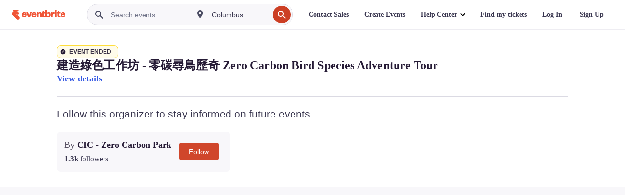

--- FILE ---
content_type: text/html; charset=utf-8
request_url: https://www.eventbrite.hk/e/-zero-carbon-bird-species-adventure-tour-tickets-595489273447?aff=erelexpmlt
body_size: 45035
content:

<!DOCTYPE html>
	<html xmlns="http://www.w3.org/1999/xhtml" xmlns:fb="http://ogp.me/ns/fb#" lang="en-us" class="css-transform-support">
	<head>
<meta charset="utf-8" />
<meta http-equiv="X-UA-Compatible" content="IE=edge,chrome=1">
<meta name="viewport" content="initial-scale=1, width=device-width">
<meta name="description" content="Eventbrite - CIC - Zero Carbon Park presents 建造綠色工作坊 - 零碳尋鳥歷奇 Zero Carbon Bird Species Adventure Tour - Sunday, April 23, 2023 at 建造業零碳天地 CIC - Zero Carbon Park, 九龍灣, KOW. Find event and ticket information."/>
<meta name="keywords" content="Eventbrite, 建造綠色工作坊 - 零碳尋鳥歷奇 Zero Carbon Bird Species Adventure Tour, 建造綠色工作坊 - 零碳尋鳥歷奇 Zero Carbon Bird Species Adventure Tour tickets, 建造綠色工作坊 - 零碳尋鳥歷奇 Zero Carbon Bird Species Adventure Tour 九龍灣, 建造綠色工作坊 - 零碳尋鳥歷奇 Zero Carbon Bird Species Adventure Tour 九龍灣 tickets"/>
<meta http-equiv="Content-Language" content="en" />
<link rel="canonical" href="https://www.eventbrite.hk/e/-zero-carbon-bird-species-adventure-tour-tickets-595488310567" />
<link rel="alternate" href="android-app://com.eventbrite.attendee/http/www.eventbrite.com/e/595489273447" />
<meta name="y_key" content="d92e23811007b438">
<meta name="msvalidate.01" content="A9AB07B7E430E4608E0BC57AFA5004AA" />
<!--
          ++++++++++++++++++++++++++++++++++
          ++++++++++++++++++++++++++++++++++
          +++++++++.              .+++++++++
          +++++++.                   :++++++
          +++++       ++++++++++      .+++++
          ++++      +++++++++++++      .++++
          ++++     +++++++++++++        ++++
          +++;     +++               +++++++
          +++:             +++++++++++++++++
          ++++.      ,++++++++++++++++++++++
          +++++      +++++++++++++ +++++++++
          +++++++      ++++++++      +++++++
          +++++++++                +++++++++
          +++++++++++.          ++++++++++++
          ++++++++++++++++++++++++++++++++++
          ++++++++++++++++++++++++++++++++++
          
Oh hi there, whatcha looking for? Wanna chat about joining our team?
Check us out at https://www.eventbrite.com/careers
-->
<meta name="robots" content="noindex, follow, noimageindex" />
	<link rel="icon" type="image/png" href="https://cdn.evbstatic.com/s3-build/prod/21198694032-rc2026-01-21_20.04-py27-57288e4/django/images/favicons/favicon-32x32.png" sizes="32x32">
	<link rel="icon" type="image/png" href="https://cdn.evbstatic.com/s3-build/prod/21198694032-rc2026-01-21_20.04-py27-57288e4/django/images/favicons/favicon-194x194.png" sizes="194x194">
	<link rel="icon" type="image/png" href="https://cdn.evbstatic.com/s3-build/prod/21198694032-rc2026-01-21_20.04-py27-57288e4/django/images/favicons/favicon-96x96.png" sizes="96x96">
	<link rel="icon" type="image/png" href="https://cdn.evbstatic.com/s3-build/prod/21198694032-rc2026-01-21_20.04-py27-57288e4/django/images/favicons/android-chrome-192x192.png" sizes="192x192">
	<link rel="icon" type="image/png" href="https://cdn.evbstatic.com/s3-build/prod/21198694032-rc2026-01-21_20.04-py27-57288e4/django/images/favicons/favicon-16x16.png" sizes="16x16">
	<link rel="shortcut icon" href="https://cdn.evbstatic.com/s3-build/prod/21198694032-rc2026-01-21_20.04-py27-57288e4/django/images/favicons/favicon.ico">
<link rel="mask-icon" href="https://cdn.evbstatic.com/s3-build/prod/21198694032-rc2026-01-21_20.04-py27-57288e4/django/images/favicons/safari-pinned-tab.svg" color="#f6682f">
<meta name="apple-mobile-web-app-title" content="Eventbrite">
<meta name="application-name" content="Eventbrite">
<meta name="msapplication-TileColor" content="#f6682f">
<meta name="msapplication-TileImage" content="https://cdn.evbstatic.com/s3-build/prod/21198694032-rc2026-01-21_20.04-py27-57288e4/django/images/favicons/mstile-144x144.png">
<meta name="theme-color" content="#f6682f">
	<link rel="manifest" href="https://cdn.evbstatic.com/s3-build/prod/21198694032-rc2026-01-21_20.04-py27-57288e4/django/images/favicons/manifest.webmanifest">
<link rel="apple-touch-icon" href="https://cdn.evbstatic.com/s3-build/prod/21198694032-rc2026-01-21_20.04-py27-57288e4/django/images/touch_icons/apple-touch-icon-180x180.png">
	<!-- twitter -->
	<meta name="twitter:card" content="summary_large_image" />
	<meta name="twitter:site" content="@eventbrite" />
	<meta name="twitter:title" content="建造綠色工作坊 - 零碳尋鳥歷奇 Zero Carbon Bird Species Adventure Tour" />
		<meta name="twitter:description" content="作為九龍東的「城市綠肺」，建造業零碳天地是很多雀鳥的棲息地，有很多不同品種的雀鳥都會在園區內覓食！園區種植超過二百種樹木和植物，「零碳尋鳥歷奇」將以導賞團形式帶領公眾實地考察，一同認識「碳中和」旅程，藉住認識不同的雀鳥物種，了解生物多樣性的重要性。" />
		<meta name="twitter:image" content="https://img.evbuc.com/https%3A%2F%2Fcdn.evbuc.com%2Fimages%2F474869419%2F350120431375%2F1%2Foriginal.20230322-080644?w=1000&amp;auto=format%2Ccompress&amp;q=75&amp;sharp=10&amp;rect=0%2C1%2C4500%2C2250&amp;s=f84fe9491d0b9d6133d1566356b356e9" />
		<meta name="twitter:app:name:iphone" content="Eventbrite" />
		<meta name="twitter:app:url:iphone" content="com-eventbrite-attendee://event/595489273447/?referrer=eiosurlxtcar&amp;aff=erelexpmlt" />
		<meta name="twitter:app:id:iphone" content="487922291" />
		<meta name="twitter:app:name:googleplay" content="Eventbrite" />
		<meta name="twitter:app:url:googleplay" content="com-eventbrite-attendee://event/595489273447/?referrer=eandurlxtcar&amp;aff=erelexpmlt" />
		<meta name="twitter:app:id:googleplay" content="com.eventbrite.attendee" />
	<!-- Shared Facebook Tags -->
		<meta property="fb:app_id" content="28218816837"/>
	<meta property="og:site_name" content="Eventbrite"/>
		<meta property="og:image" content="https://img.evbuc.com/https%3A%2F%2Fcdn.evbuc.com%2Fimages%2F474869419%2F350120431375%2F1%2Foriginal.20230322-080644?w=1000&amp;auto=format%2Ccompress&amp;q=75&amp;sharp=10&amp;rect=0%2C1%2C4500%2C2250&amp;s=f84fe9491d0b9d6133d1566356b356e9"/>
	<meta property="og:title" content="建造綠色工作坊 - 零碳尋鳥歷奇 Zero Carbon Bird Species Adventure Tour" />
		<meta property="og:description" content="作為九龍東的「城市綠肺」，建造業零碳天地是很多雀鳥的棲息地，有很多不同品種的雀鳥都會在園區內覓食！園區種植超過二百種樹木和植物，「零碳尋鳥歷奇」將以導賞團形式帶領公眾實地考察，一同認識「碳中和」旅程，藉住認識不同的雀鳥物種，了解生物多樣性的重要性。" />
	<meta property="og:url" content="https://www.eventbrite.hk/e/-zero-carbon-bird-species-adventure-tour-tickets-595488310567"/>
		<meta property="og:type" content="events.event"/>
	<!--The default time to live is 7 days, we are bumping to 9 days to test if this reduces crawler traffic,
	documented in ticket EB-85484-->
	<meta property="og:ttl" content="777600">
	<!-- Unique Facebook Tags -->
	<meta property="og:determiner" content="an">
	<meta property="og:locale" content="en_US">
		<meta property="event:location:latitude" content="22.3215629">
		<meta property="event:location:longitude" content="114.2076133">
		<meta property="event:start_time" content="2023-04-23T16:00:00+08:00">
		<meta property="event:end_time" content="2023-04-23T18:00:00+08:00">
	<!-- Applications -->
	<meta property="al:ios:app_name" content="Eventbrite" />
	<meta property="al:ios:url" content="com-eventbrite-attendee://event/595489273447/?referrer=eiosurlxfbk&amp;aff=erelexpmlt"/>
	<meta property="al:ios:app_store_id" content="487922291" />
	<meta property="al:android:app_name" content="Eventbrite" />
	<meta property="al:android:url" content="com-eventbrite-attendee://event/595489273447/?referrer=eandurlxfbk&amp;aff=erelexpmlt" />
	<meta property="al:android:package" content="com.eventbrite.attendee" />
	<!-- android banner -->
	<link rel="alternate" href="android-app://com.eventbrite.attendee/com-eventbrite-attendee/event/595489273447/?referrer=eandurlxgoog&amp;aff=erelexpmlt" />
		<!-- Note: Slack also uses this meta tags -->
		<meta name="twitter:label1" value="Where" />
		<meta name="twitter:data1" value="常悅道8號 8 Sheung Yuet Road, 九龍灣, KOW, Hong Kong" />
		<meta name="twitter:label2" value="When" />
		<meta name="twitter:data2" value="Sun, Apr 23, 2023 at 4:00 PM" />
		<title>
				建造綠色工作坊 - 零碳尋鳥歷奇 Zero Carbon Bird Species Adventure Tour Tickets, Sun, Apr 23, 2023 at 4:00 PM | Eventbrite
			 </title>
		<link rel="preconnect" href="https://cdn.evbstatic.com" />
		<link rel="dns-prefetch" href="https://cdn.evbstatic.com" />
		<link rel="preconnect" href="https://img.evbuc.com" />
		<link rel="dns-prefetch" href="https://img.evbuc.com" />
		<link rel="preconnect" href="https://cdn.branch.io" />
		<link rel="dns-prefetch" href="https://cdn.branch.io" />
		<link rel="preconnect" href="https://www.googletagmanager.com" />
		<link rel="dns-prefetch" href="https://www.googletagmanager.com" />
			<link rel="preload" href="https://img.evbuc.com/https%3A%2F%2Fcdn.evbuc.com%2Fimages%2F474869419%2F350120431375%2F1%2Foriginal.20230322-080644?w=940&amp;auto=format%2Ccompress&amp;q=75&amp;sharp=10&amp;rect=0%2C1%2C4500%2C2250&amp;s=7b491cb78474a3883da3d5a591f89817" as="image" fetchpriority="high" />
			<link rel="preload" href="https://img.evbuc.com/https%3A%2F%2Fcdn.evbuc.com%2Fimages%2F474869419%2F350120431375%2F1%2Foriginal.20230322-080644?w=50&amp;auto=format%2Ccompress&amp;q=75&amp;sharp=10&amp;rect=0%2C1%2C4500%2C2250&amp;s=2b71bbf775d89c2ff1bd60963480b894" as="image" fetchpriority="high"/>
<script type="text/javascript">
	window.EBFONTCOND_PROPERTIES = {
		family: "Neue Plak Condensed",
		src: "https://cdn.evbstatic.com/s3-build/perm_001/dfcae5/django/js/src/eb/fonts/neueplak-condensed.js",
		oldVersions: [
			"EB.fonts.neueplak-condensed.12-01-2018",
			"EB.fonts.neueplak-condensed.12-03-2018",
		],
		version: "EB.fonts.neueplak-condensed.08-22-2023",
	};
	window.EBFONT_PROPERTIES = {
		family: "Neue Plak",
		src: "https://cdn.evbstatic.com/s3-build/perm_001/01489c/django/js/src/eb/fonts/neueplak.js",
		oldVersions: [
			"EB.fonts.neueplak.03-19-2019",
			"EB.fonts.neueplak.10-24-2018",
			"EB.fonts.neueplak.09-20-2018",
			"EB.fonts.neueplak.09-04-2018",
			"EB.fonts.neueplak.08-30-2018",
			"EB.fonts.neueplak.08-24-2018",
			"EB.fonts.benton.10-26-2016",
			"EB.fonts.benton.11-29-2016",
		],
		version: "EB.fonts.neueplak.08-22-2023",
	};
</script>
<script type="text/javascript" charset="utf-8" crossorigin="anonymous">/* eslint-disable */
!function(a,b){a.EB=a.EB||{},EB.renderFonts=function(c,d){d||(d=a.EBFONT_PROPERTIES.family);for(var e="",f=b.createElement("style"),g=0,h;h=c[g];g++)e+="@font-face{font-family:'"+d+"';font-weight:"+h.weight+";font-style:"+h.style+";src:url(data:application/font-woff;base64,"+h.base64+") format('woff');}";f.styleSheet&&!f.sheet?f.styleSheet.cssText=e:f.appendChild(b.createTextNode(e)),b.getElementsByTagName("head")[0].appendChild(f),b.documentElement.className+=" font-has-loaded"},EB.readWriteFontFromLocalStorage=function(a){for(var c=0;c<a.oldVersions.length;c++)localStorage.removeItem(a.oldVersions[c]);var d=JSON.parse(localStorage.getItem(a.version));if(d)EB.renderFonts(d,a.family);else{var e=b.createElement("script");e.src=a.src,EB.shouldRenderFonts=!0,EB.shouldRenderSecondaryFonts=!0,b.getElementsByTagName("head")[0].appendChild(e),setTimeout(function(){EB.shouldRenderFonts=!1,EB.shouldRenderSecondaryFonts=!1},3e3)}};try{if(a.localStorage)try{localStorage.setItem("localStorage",1),localStorage.removeItem("localStorage"),EB.readWriteFontFromLocalStorage(a.EBFONT_PROPERTIES),EB.readWriteFontFromLocalStorage(a.EBFONTCOND_PROPERTIES)}catch(c){Storage.prototype._setItem=Storage.prototype.setItem,Storage.prototype.setItem=function(){}}}catch(d){}}(window,document);
</script>
<script>
	/*global document, window */
var checkoutExternalUrls = [
	'/checkout-external',
	'/tickets-external',
	'/signin/checkout',
];
window.EB = window.EB || {};
window.EB.TranscendConsent = (function () {
	return {
		shouldDisableTranscend: function () {
			if(this.isEmbeddableContent()){
				return true;
			}
			try {
				return this.isCheckoutOrIframe();
			} catch (e) {
				return true;
			}
		},
		isEmbeddableContent: function () {
			return this.isEmbeddableStructuredContent();
		},
		isEmbeddableStructuredContent: function () {
			var structuredContenEmbeddableUrls = [
				'/structured_content/widgets',
			];
			if(structuredContenEmbeddableUrls.find(function(url){
				return window.location.pathname.indexOf(url) !== -1;
			})){
				return true;
			}
			return false;
		},
		isCheckoutOrIframe: function () {
			return (
				checkoutExternalUrls.indexOf(window.location.pathname) >= 0 ||
				this.isInsideIframe()
			);
		},
		isInsideIframe: function () {
			try {
				return window.self !== window.top;
			} catch (e) {
				return true;
			}
		},
		isNonTld: function () {
			try {
				return !['evbdev', 'evbqa', 'eventbrite'].find(
					(env) => window.parent.location.hostname.indexOf(env) >= 0,
				);
			} catch (e) {
				return true;
			}
		},
		isInsideNonTldIframe: function () {
			return this.isInsideIframe() && this.isNonTld();
		},
	};
})();
</script>
<script type="text/javascript">
	// Define dataLayer and the gtag function.
	window.dataLayer = window.dataLayer || [];
	if (typeof gtag !== 'function') function gtag(){ dataLayer.push(arguments); }
	gtag('set', 'developer_id.dOGRkZj', true);
	// Passing ad click, client ID, and session ID information in URLs
	gtag('set', 'url_passthrough', true);
</script>
<!-- Transcend Consent Airgap Code-->
	<script
		data-cfasync="false"
		src="https://cdntranscend.eventbrite.com/cm/f2747157-cf59-4ef1-8703-018defe51764/airgap.js"
		data-sync-endpoint="https://synctranscend.eventbrite.com/consent-manager/f2747157-cf59-4ef1-8703-018defe51764"
		data-ui-z-index="550"
		data-tracker-overrides="[...] GoogleConsentMode:security_storage=Essential"
		data-protect-realms="self"
		data-ui-shadow-root="open"
		data-locale="en"
		data-local-sync="allow-network-observable"
></script>
<!-- END Transcend Consent Airgap Code -->
<script>
	const regimes = window.airgap && window.airgap.getRegimes ? window.airgap.getRegimes() : null;
	const defaultRegime = regimes ? regimes.values().next().value : "CPRA";
	console.log("Regime detected is "+ defaultRegime + ", loading transcend via core")
	if (!EB.TranscendConsent.shouldDisableTranscend()) {
	  try{
		// Add the event listener
		window.airgap.addEventListener(
		  'sync',
		  () => {
			console.log("Sync done: Show banner")
			window.transcend.ready((transcend) => {
			  transcend.autoShowConsentManager();
			})
		  },
		  { once: true } // we only want this to run on initial sync
		);
	  }catch(error) {
		console.error("Failed to sync and load the banner")
	  }  
	} else {
			console.log("Do not show banner")
	}
	dataLayer.push({ event: "transcendLoaded" });
</script>
		<script type="text/javascript">
		//<![CDATA[
		(function() {
			var ga = document.createElement('script'); ga.type = 'text/javascript'; ga.defer = true;
			ga.src = ('https:' == document.location.protocol ? 'https://ssl' : 'http://www') + '.google-analytics.com/ga.js';
			var s = document.getElementsByTagName('script')[0]; s.parentNode.insertBefore(ga, s);
		})();
		var _gaq = _gaq || [];
		//]]>
		</script>
		<script>
			(function(i,s,o,g,r,a,m){i['GoogleAnalyticsObject']=r;i[r]=i[r]||function(){
				(i[r].q=i[r].q||[]).push(arguments)},i[r].l=1*new Date();a=s.createElement(o),
				m=s.getElementsByTagName(o)[0];a.async=1;a.src=g;m.parentNode.insertBefore(a,m)
			})(window,document,'script','//www.google-analytics.com/analytics.js','ga');
			ga('create', 'UA-141520-1', {'allowLinker': true, 'cookieFlags': 'SameSite=None; Secure' }, 'auto');
			ga('set', 'forceSSL', true);
		</script>
		<!-- Google Tag Manager - Eventbrite - Main container-->
			<script type="text/javascript">
				window.dataLayer = window.dataLayer || [];
				dataLayer.push({
					'dfaPartnerID': 'dfa_partner_id_not_set',
					'publicUserID': ''
				});
		(function(w,d,s,l,i){w[l]=w[l]||[];w[l].push({'gtm.start':
		new Date().getTime(),event:'gtm.js'});var f=d.getElementsByTagName(s)[0],
		j=d.createElement(s),dl=l!='dataLayer'?'&l='+l:'';j.async=true;j.src=
		'https://www.googletagmanager.com/gtm.js?id='+i+dl;f.parentNode.insertBefore(j,f);
		})(window,document,'script','dataLayer','GTM-5P8FXJ');
			</script>
		<!-- End Google Tag Manager -->
			<script type="text/javascript">
				var isSafari = /^((?!chrome|android).)*safari/i.test(navigator.userAgent);
				var assetsToFetch = [{"url":"https://cdn.evbstatic.com/s3-build/fe/build/vendor.a782a66694588ef3d180.dll.js","kind":"script","target":"web"}];
				for(var i = 0; i < assetsToFetch.length; i++) {
					var link = document.createElement("link");
					link.as = "script";
					link.href = assetsToFetch[i].url;
					link.setAttribute("defer", "");
					document.head.appendChild(link);
				}
			</script>
		<script type="application/ld+json">
			{
			  "@context": "https://schema.org",
			  "@type": "WebPage",
			  "name": "建造綠色工作坊 - 零碳尋鳥歷奇 Zero Carbon Bird Species Adventure Tour",
			  "speakable": {
				"@type": "SpeakableSpecification",
				"xPath": [
				  "/html/head/meta[@property='og:title']/@content",
				  "/html/head/meta[@name='description']/@content"
				  ]
			  },
			  "url": "https://www.eventbrite.hk/e/-zero-carbon-bird-species-adventure-tour-tickets-595488310567"
			}
		</script>
		<link rel="preconnect" href="https://cdn.evbstatic.com/s3-build/fe/build/listings--10.11.3--eds-4.3.143.css" /><link  rel="stylesheet" type="text/css" href="https://cdn.evbstatic.com/s3-build/fe/build/listings--10.11.3--eds-4.3.143.css" />
<link rel="preconnect" href="https://cdn.evbstatic.com/s3-build/fe/build/listings.7aef66b52929991a4f5e.css" /><link  rel="stylesheet" type="text/css" href="https://cdn.evbstatic.com/s3-build/fe/build/listings.7aef66b52929991a4f5e.css" />
<link rel="preconnect" href="https://cdn.evbstatic.com/s3-build/fe/build/vendor.814f71cb41755a7f68e5.css" /><link  rel="stylesheet" type="text/css" href="https://cdn.evbstatic.com/s3-build/fe/build/vendor.814f71cb41755a7f68e5.css" />
	</head>
	<body id="event-page" class="js-listing-page"
		data-automation="listing2014"
			data-event-id="595489273447"
		data-backend-type="SOA"
		data-should-track-event-view="false"
		data-should-fire-tracking-beacon="false"
		data-static-event-cache="false"
	>
		<noscript>
			<iframe src="https://www.googletagmanager.com/ns.html?id=GTM-5P8FXJ"
			height="0" width="0" style="display:none;visibility:hidden"></iframe>
		</noscript>
			<script defer src="https://www.eventbrite.hk/static/widgets/eb_widgets.js"></script>
		<div class="">
	<div id="root"><div class="" data-reactroot=""><div class="eds-structure eds-structure--min-height" data-spec="eds-structure"><div class="eds-structure__header"><header class="GlobalNav-module__main___jfEt2 GlobalNav-module__withSearchDropdown___GARO5"><nav aria-label="Main Navigation" data-testid="global-nav" class="GlobalNav-module__navContainer___3so1o"><div class="GlobalNav-module__navWrapper___1bK0r"><div class="GlobalNav-module__mobileNavTopSection___3piCz"><div class="GlobalNav-module__logo___1m77E" tabindex="-1"><a href="https://www.eventbrite.hk/" aria-label="Home" style="background-color:transparent" class="Logo-module__desktop___34U8a" tabindex="0" data-heap-id="seo-global-nav-logo-desktop-click"><i class="eds-vector-image eds-brand--small eds-vector-image--ui-orange eds-vector-image--block eds-vector-image-size--reset" title="Eventbrite" data-spec="icon" data-testid="icon" style="height:auto;width:110px"><svg id="logo-wordmark-brand_svg__Layer_1" x="0" y="0" viewBox="0 0 2300 400.8" xml:space="preserve"><style>
		.logo-wordmark-brand_svg__st3{fill:#221d19}
	</style><g><g><path class="logo-wordmark-brand_svg__st3" d="M794 99.5l-43.2 123H749l-43.1-123h-75.6l73.8 198h85.8l73.8-198zM1204.1 94.1c-29.8 0-53.4 13.3-64 35.1V99.5h-72v198.1h72v-97.3c0-29.8 9.8-49.3 34.2-49.3 21.8 0 29.4 14.2 29.4 41.3v105.2h72V173.2c0-41.3-17.4-79.1-71.6-79.1zM1753.1 134.6V99.5h-72v198.1h72V207c0-33.3 16.5-47.7 43.1-47.7 13.8 0 28.9 2.7 38.7 8.5v-68c-4.9-4-15.6-7.6-27.6-7.6-26.2 0-47.1 20.2-54.2 42.4zM1846.9 99.5h72v198.1h-72z"></path><circle class="logo-wordmark-brand_svg__st3" cx="1882.9" cy="44.9" r="40.7"></circle><path class="logo-wordmark-brand_svg__st3" d="M2028.9 221.5v-72.4h51.6V99.4h-51.6V44.8h-43.2c0 30.2-24.5 54.6-54.7 54.6v49.7h26.7v93.2c0 46.7 31.5 60.4 64.9 60.4 27.1 0 44.4-6.7 59.6-17.8v-46.6c-12 4.9-21.8 6.7-30.6 6.7-14.7.1-22.7-6.6-22.7-23.5zM1402 245.1s-.1 0 0 0h-.2c-14.6 0-22.5-6.7-22.5-23.5v-72.4h51.6V99.4h-51.6V44.8h-43.2c0 30.2-24.5 54.6-54.7 54.6h-.1v49.7h26.7v93.2c0 46.7 31.5 60.4 64.9 60.4 27.1 0 44.4-6.7 59.6-17.8v-46.6c-11.9 4.9-21.7 6.8-30.5 6.8zM1402 245.1h-.1.1c-.1 0 0 0 0 0zM543.9 94.2c-61.7 0-107.9 44.9-107.9 107.5 0 63.1 45.3 101.3 108.8 101.3 57.7 0 92.2-30.1 100.4-76h-59.1c-6.7 15.5-19.1 22.2-38.6 22.2-21.8 0-39.5-11.5-41.3-36h139v-20c-.1-53.7-35.2-99-101.3-99zM507 178.6c2.7-18.7 12.9-32.9 36-32.9 21.3 0 32.9 15.1 33.8 32.9H507zM954.1 94.2c-61.7 0-107.9 44.9-107.9 107.5 0 63.1 45.3 101.3 108.8 101.3 57.7 0 92.2-30.1 100.4-76h-59.1c-6.7 15.5-19.1 22.2-38.6 22.2-21.8 0-39.5-11.5-41.3-36h139v-20c0-53.7-35.1-99-101.3-99zm-36.9 84.4c2.7-18.7 12.9-32.9 36-32.9 21.3 0 32.9 15.1 33.8 32.9h-69.8zM2300 193.2c0-53.7-35.1-99-101.3-99-61.7 0-107.9 44.9-107.9 107.5 0 63.1 45.3 101.3 108.8 101.3 57.7 0 92.2-30.1 100.4-76h-59.1c-6.7 15.5-19.1 22.2-38.6 22.2-21.8 0-39.5-11.5-41.3-36h139v-20zm-138.1-14.6c2.7-18.7 12.9-32.9 36-32.9 21.3 0 32.9 15.1 33.8 32.9h-69.8zM1582 93.8c-33.3 0-55.6 16-65.4 39.6v-116h-72v280.1h55.6l12.4-34.2c11.1 24 36 39.6 68 39.6 59.6 0 89.4-45.8 89.4-104.5 0-58.4-29.8-104.6-88-104.6zm-25.3 153.4c-24.5 0-40-18.7-40-47.6V197c0-28.5 15.6-47.1 40-47.1 28 0 40.9 20 40.9 48.5 0 28.8-12.9 48.8-40.9 48.8z"></path></g><path class="logo-wordmark-brand_svg__st3" d="M302.8 269L170.1 165.6c-2.2-1.7.1-5.1 2.5-3.7l51.8 29c23.5 13.2 53.2 5.5 67.4-17.3 15-24.1 7.1-55.8-17.5-70l-76-43.9c-2.4-1.4-.6-5.1 2-4l34.9 14c.1 0 .9.3 1.2.4 3.7 1.3 7.7 2 11.8 2 18.9 0 34.5-15 35.8-32.8C285.7 16.1 268.1 0 247 0H85.6C64.9 0 47.4 16.9 47.7 37.6c.1 11 5.1 20.8 12.8 27.5 5.8 5.1 25.4 20.7 34.7 28.2 1.7 1.3.7 4-1.4 4H61.5C27.5 97.5 0 125.1 0 159.1c0 17.2 7 32.7 18.4 44l187.1 177.8c13.2 12.3 31 19.9 50.5 19.9 41 0 74.2-33.2 74.2-74.2-.1-23.2-10.7-44-27.4-57.6z"></path></g></svg><span class="eds-is-hidden-accessible">Eventbrite</span></i></a><a href="https://www.eventbrite.hk/" aria-label="Home" style="background-color:transparent" class="Logo-module__mobile___2HSZd" tabindex="0" data-heap-id="seo-global-nav-logo-mobile-click"><i class="eds-vector-image eds-brand--small eds-vector-image--ui-orange eds-vector-image--block eds-vector-image-size--reset" title="Eventbrite" data-spec="icon" data-testid="icon" style="height:24px;width:24px"><svg id="logo-e-brand_svg__Layer_1" x="0" y="0" viewBox="0 0 1000 1213.9" xml:space="preserve"><style></style><g><path d="M917 814.9L515.3 501.7c-6.7-5.1.2-15.4 7.5-11.3l156.9 87.9c71.1 39.9 161 16.8 204.1-52.4 45.4-73 21.4-169.1-53.2-212.2L600.4 180.6c-7.3-4.3-1.9-15.3 6-12.2l105.8 42.3c.2.1 2.7 1 3.7 1.3 11.2 3.9 23.3 6.1 35.9 6.1 57.4 0 104.5-45.4 108.6-99.4C865.5 48.9 812 0 748.2 0h-489c-62.8 0-115.5 51.3-114.7 113.9.4 33.3 15.3 63 38.7 83.4 17.6 15.3 76.9 62.8 105.1 85.3 5 4 2.2 12.1-4.3 12.1h-97.9C83.2 295.3 0 378.9 0 482c0 52.1 21.3 99.2 55.6 133.1l566.6 538.5c40.1 37.4 93.9 60.3 153.1 60.3 124.1 0 224.7-100.6 224.7-224.7 0-70.3-32.4-133.1-83-174.3z" fill="#221d19"></path></g></svg><span class="eds-is-hidden-accessible">Eventbrite</span></i></a></div><div class="GlobalNav-module__mobileNavLinks___3XK3A"><ul class="GlobalNav-module__mobileNavLinkContainer___2IozU"><li class="GlobalNav-module__mobileNavListLink___3VHlx"><a class="NavLink-module__main___3_J-1 GlobalNav-module__mobileLogin___3ohFw" href="https://www.eventbrite.hk/signin/signup/?referrer=%2Fmytickets" data-testid="navLink" aria-label="Find my tickets" data-heap-id="seo-global-nav-link-find-my-tickets-click"><span aria-label="Find my tickets">Find my tickets</span></a></li><li class="GlobalNav-module__mobileNavListLink___3VHlx"><a class="NavLink-module__main___3_J-1 GlobalNav-module__mobileLogin___3ohFw" href="https://www.eventbrite.hk/signin/?referrer=%2Fe%2F595489273447%2F%3Faff%3Derelexpmlt%26lang%3Den-gb%26locale%3Den_HK%26status%3D75%26view%3Dlisting" data-testid="navLink" aria-label="Log In" data-heap-id="seo-global-nav-link-login-click" rel="nofollow"><span aria-label="Log In">Log In</span></a></li><li class="GlobalNav-module__mobileNavListLink___3VHlx"><a class="NavLink-module__main___3_J-1 GlobalNav-module__mobileSignup___1625C" href="https://www.eventbrite.hk/signin/signup/?referrer=%2Fe%2F595489273447%2F%3Faff%3Derelexpmlt%26lang%3Den-gb%26locale%3Den_HK%26status%3D75%26view%3Dlisting" data-testid="navLink" aria-label="Sign Up" data-heap-id="seo-global-nav-link-signup-click" rel="nofollow"><span aria-label="Sign Up">Sign Up</span></a></li><li data-heap-id="seo-global-nav-dropdown-mobile-click" class="MobileDropdown-module__mobileDropdown___1-DuJ" tabindex="0"><i class="Icon_root__1kdkz Icon_icon-small__1kdkz" aria-hidden="true"><svg xmlns="http://www.w3.org/2000/svg" width="24" height="24" fill="#3A3247" viewBox="0 0 24 24"><path d="M20 5H4v2h16zM4 11h16v2H4zm0 6h16v2H4z" clip-rule="evenodd"></path></svg></i><i class="Icon_root__1kdkz Icon_icon-small__1kdkz" aria-hidden="true"><svg xmlns="http://www.w3.org/2000/svg" width="24" height="24" fill="#3A3247" viewBox="0 0 24 24"><path d="m13.4 12 3.5-3.5-1.4-1.4-3.5 3.5-3.5-3.5-1.4 1.4 3.5 3.5-3.5 3.5 1.4 1.4 3.5-3.5 3.5 3.5 1.4-1.4z"></path></svg></i><ul class="Dropdown-module__dropdown___3wMWo" aria-label="submenu" data-testid="global-nav-dropdown"><li data-testid="link-container__level1" class="Dropdown-module__navLinkContainer___IFjfQ"><a class="NavLink-module__main___3_J-1 nav-link__dropdown nav-link__dropdpown__level1" href="https://www.eventbrite.hk/d/local/events/" data-testid="navLink" aria-label="Find Events" data-heap-id="seo-global-nav-link-find-events-click"><span data-testid="navLink-icon" class=""><i class="Icon_root__1kdkz Icon_icon-small__1kdkz" aria-hidden="true"><i class="Icon_root__1kdkz Icon_icon-small__1kdkz" aria-hidden="true"><svg xmlns="http://www.w3.org/2000/svg" width="24" height="24" fill="#3A3247" viewBox="0 0 24 24"><path d="M10 13h4v-2h-4zm6 5h-.413c-.603-1.437-1.833-2.424-3.587-2.424S9.016 16.563 8.413 18H8V6h.413C9.016 7.437 10.246 8.424 12 8.424S14.984 7.437 15.587 6H16zM14 4s0 2.424-2 2.424S10 4 10 4H6v16h4s0-2.424 2-2.424S14 20 14 20h4V4z" clip-rule="evenodd"></path></svg></i></i></span><span aria-label="Find Events">Find Events</span></a></li><li class="NestedDropdownItem-module__nestedDropdownTrigger___3e99X" tabindex="-1"><span data-heap-id="seo-global-nav-dropdown-create-events-click" class="NestedDropdownItem-module__titleContainer___28qcS" tabindex="0"><span class="NestedDropdownItem-module__iconContainer___1eN6Z"><i class="eds-vector-image eds-icon--small" data-spec="icon" data-testid="icon" aria-hidden="true"><i class="Icon_root__1kdkz Icon_icon-small__1kdkz" aria-hidden="true"><svg xmlns="http://www.w3.org/2000/svg" width="24" height="24" fill="#3A3247" viewBox="0 0 24 24"><path d="M17 6.5v-2h-2v2H9v-2H7v2H5v13h14v-13zm0 11H7v-7h10v8z" clip-rule="evenodd"></path></svg></i></i></span><span>Create Events</span><span class="NestedDropdownItem-module__arrowIcons___2NwH6"><i class="eds-vector-image eds-icon--small" data-spec="icon" data-testid="icon" aria-hidden="true"><svg id="chevron-up-chunky_svg__eds-icon--chevron-up-chunky_svg" x="0" y="0" viewBox="0 0 24 24" xml:space="preserve"><path id="chevron-up-chunky_svg__eds-icon--chevron-up-chunky_base" fill-rule="evenodd" clip-rule="evenodd" d="M17 13.8l-5-5-5 5 1.4 1.4 3.6-3.6 3.6 3.6z"></path></svg></i><i class="eds-vector-image eds-icon--small" data-spec="icon" data-testid="icon" aria-hidden="true"><svg id="chevron-down-chunky_svg__eds-icon--chevron-down-chunky_svg" x="0" y="0" viewBox="0 0 24 24" xml:space="preserve"><path id="chevron-down-chunky_svg__eds-icon--chevron-down-chunky_base" fill-rule="evenodd" clip-rule="evenodd" d="M7 10.2l5 5 5-5-1.4-1.4-3.6 3.6-3.6-3.6z"></path></svg></i></span></span><ul class="NestedDropdownItem-module__submenu___3TV4u" aria-label="submenu"><li data-heap-id="seo-global-nav-dropdown-solutions-click" tabindex="0" class="SecondaryDropdown-module__secondaryDropdownTrigger___2tgnG" data-globalnav-text="Solutions"><span class="SecondaryDropdown-module__titleContainer___2j-cS"><span>Solutions</span><span class="SecondaryDropdown-module__iconContainer___14tna"><i class="eds-vector-image eds-icon--small" data-spec="icon" data-testid="icon" aria-hidden="true"><svg id="chevron-right-chunky_svg__eds-icon--chevron-right-chunky_svg" x="0" y="0" viewBox="0 0 24 24" xml:space="preserve"><path id="chevron-right-chunky_svg__eds-icon--chevron-right-chunky_base" fill-rule="evenodd" clip-rule="evenodd" d="M10.2 17l5-5-5-5-1.4 1.4 3.6 3.6-3.6 3.6z"></path></svg></i></span></span><ul class="SecondaryDropdown-module__secondaryDropdown___3kH0U"><button tabindex="0"><svg id="chevron-left-chunky_svg__eds-icon--chevron-left-chunky_svg" x="0" y="0" viewBox="0 0 24 24" xml:space="preserve"><path id="chevron-left-chunky_svg__eds-icon--chevron-left-chunky_base" fill-rule="evenodd" clip-rule="evenodd" d="M13.8 7l-5 5 5 5 1.4-1.4-3.6-3.6 3.6-3.6z"></path></svg>Solutions</button><li class="SecondaryDropdown-module__navLinkContainer___1UKfq"><a class="NavLink-module__main___3_J-1 nav-link__dropdown" href="https://www.eventbrite.hk/organizer/features/sell-tickets/" data-testid="navLink" aria-label="Event Ticketing" data-heap-id="seo-global-nav-link-event-ticketing-click"><span aria-label="Event Ticketing">Event Ticketing</span></a></li><li class="SecondaryDropdown-module__navLinkContainer___1UKfq"><a class="NavLink-module__main___3_J-1 nav-link__dropdown" href="https://www.eventbrite.hk/organizer/features/event-marketing-platform/" data-testid="navLink" aria-label="Event Marketing Platform" data-heap-id="seo-global-nav-link-marketing-suite-click"><span aria-label="Event Marketing Platform">Event Marketing Platform</span></a></li><li class="SecondaryDropdown-module__navLinkContainer___1UKfq"><a class="NavLink-module__main___3_J-1 nav-link__dropdown" href="https://www.eventbrite.hk/organizer/features/eventbrite-ads/" data-testid="navLink" aria-label="Eventbrite Ads" data-heap-id="seo-global-nav-link-eventbrite-ads-click"><span aria-label="Eventbrite Ads">Eventbrite Ads</span></a></li><li class="SecondaryDropdown-module__navLinkContainer___1UKfq"><a class="NavLink-module__main___3_J-1 nav-link__dropdown" href="https://www.eventbrite.hk/organizer/features/event-payment/" data-testid="navLink" aria-label="Payments" data-heap-id="seo-global-nav-link-payments-click"><span aria-label="Payments">Payments</span></a></li></ul></li><li data-heap-id="seo-global-nav-dropdown-industry-click" tabindex="0" class="SecondaryDropdown-module__secondaryDropdownTrigger___2tgnG" data-globalnav-text="Industry"><span class="SecondaryDropdown-module__titleContainer___2j-cS"><span>Industry</span><span class="SecondaryDropdown-module__iconContainer___14tna"><i class="eds-vector-image eds-icon--small" data-spec="icon" data-testid="icon" aria-hidden="true"><svg id="chevron-right-chunky_svg__eds-icon--chevron-right-chunky_svg" x="0" y="0" viewBox="0 0 24 24" xml:space="preserve"><path id="chevron-right-chunky_svg__eds-icon--chevron-right-chunky_base" fill-rule="evenodd" clip-rule="evenodd" d="M10.2 17l5-5-5-5-1.4 1.4 3.6 3.6-3.6 3.6z"></path></svg></i></span></span><ul class="SecondaryDropdown-module__secondaryDropdown___3kH0U"><button tabindex="0"><svg id="chevron-left-chunky_svg__eds-icon--chevron-left-chunky_svg" x="0" y="0" viewBox="0 0 24 24" xml:space="preserve"><path id="chevron-left-chunky_svg__eds-icon--chevron-left-chunky_base" fill-rule="evenodd" clip-rule="evenodd" d="M13.8 7l-5 5 5 5 1.4-1.4-3.6-3.6 3.6-3.6z"></path></svg>Industry</button><li class="SecondaryDropdown-module__navLinkContainer___1UKfq"><a class="NavLink-module__main___3_J-1 nav-link__dropdown" href="https://www.eventbrite.hk/organizer/event-industry/music/" data-testid="navLink" aria-label="Music" data-heap-id="seo-global-nav-link-music-click"><span aria-label="Music">Music</span></a></li><li class="SecondaryDropdown-module__navLinkContainer___1UKfq"><a class="NavLink-module__main___3_J-1 nav-link__dropdown" href="https://www.eventbrite.hk/organizer/event-industry/food-drink-event-ticketing/" data-testid="navLink" aria-label="Food &amp; Beverage" data-heap-id="seo-global-nav-link-food-&amp;-beverage-click"><span aria-label="Food &amp; Beverage">Food &amp; Beverage</span></a></li><li class="SecondaryDropdown-module__navLinkContainer___1UKfq"><a class="NavLink-module__main___3_J-1 nav-link__dropdown" href="https://www.eventbrite.hk/organizer/event-industry/performing-arts/" data-testid="navLink" aria-label="Performing Arts" data-heap-id="seo-global-nav-link-performing-arts-click"><span aria-label="Performing Arts">Performing Arts</span></a></li><li class="SecondaryDropdown-module__navLinkContainer___1UKfq"><a class="NavLink-module__main___3_J-1 nav-link__dropdown" href="https://www.eventbrite.hk/organizer/event-type/npo/" data-testid="navLink" aria-label="Charity &amp; Causes" data-heap-id="seo-global-nav-link-charity-&amp;-causes-click"><span aria-label="Charity &amp; Causes">Charity &amp; Causes</span></a></li><li class="SecondaryDropdown-module__navLinkContainer___1UKfq"><a class="NavLink-module__main___3_J-1 nav-link__dropdown" href="https://www.eventbrite.hk/organizer/event-format/host-retail-events/" data-testid="navLink" aria-label="Retail" data-heap-id="seo-global-nav-link-retail-click"><span aria-label="Retail">Retail</span></a></li></ul></li><li data-heap-id="seo-global-nav-dropdown-event-types-click" tabindex="0" class="SecondaryDropdown-module__secondaryDropdownTrigger___2tgnG" data-globalnav-text="Event Types"><span class="SecondaryDropdown-module__titleContainer___2j-cS"><span>Event Types</span><span class="SecondaryDropdown-module__iconContainer___14tna"><i class="eds-vector-image eds-icon--small" data-spec="icon" data-testid="icon" aria-hidden="true"><svg id="chevron-right-chunky_svg__eds-icon--chevron-right-chunky_svg" x="0" y="0" viewBox="0 0 24 24" xml:space="preserve"><path id="chevron-right-chunky_svg__eds-icon--chevron-right-chunky_base" fill-rule="evenodd" clip-rule="evenodd" d="M10.2 17l5-5-5-5-1.4 1.4 3.6 3.6-3.6 3.6z"></path></svg></i></span></span><ul class="SecondaryDropdown-module__secondaryDropdown___3kH0U"><button tabindex="0"><svg id="chevron-left-chunky_svg__eds-icon--chevron-left-chunky_svg" x="0" y="0" viewBox="0 0 24 24" xml:space="preserve"><path id="chevron-left-chunky_svg__eds-icon--chevron-left-chunky_base" fill-rule="evenodd" clip-rule="evenodd" d="M13.8 7l-5 5 5 5 1.4-1.4-3.6-3.6 3.6-3.6z"></path></svg>Event Types</button><li class="SecondaryDropdown-module__navLinkContainer___1UKfq"><a class="NavLink-module__main___3_J-1 nav-link__dropdown" href="https://www.eventbrite.hk/organizer/event-type/music-venues/" data-testid="navLink" aria-label="Concerts" data-heap-id="seo-global-nav-link-concerts-click"><span aria-label="Concerts">Concerts</span></a></li><li class="SecondaryDropdown-module__navLinkContainer___1UKfq"><a class="NavLink-module__main___3_J-1 nav-link__dropdown" href="https://www.eventbrite.hk/organizer/event-type/create-a-workshop/" data-testid="navLink" aria-label="Classes &amp; Workshops" data-heap-id="seo-global-nav-link-classes-&amp;-workshops-click"><span aria-label="Classes &amp; Workshops">Classes &amp; Workshops</span></a></li><li class="SecondaryDropdown-module__navLinkContainer___1UKfq"><a class="NavLink-module__main___3_J-1 nav-link__dropdown" href="https://www.eventbrite.hk/organizer/event-type/festival-solutions/" data-testid="navLink" aria-label="Festivals &amp; Fairs" data-heap-id="seo-global-nav-link-festivals-&amp;-fairs-click"><span aria-label="Festivals &amp; Fairs">Festivals &amp; Fairs</span></a></li><li class="SecondaryDropdown-module__navLinkContainer___1UKfq"><a class="NavLink-module__main___3_J-1 nav-link__dropdown" href="https://www.eventbrite.hk/organizer/event-type/conferences/" data-testid="navLink" aria-label="Conferences" data-heap-id="seo-global-nav-link-conferences-click"><span aria-label="Conferences">Conferences</span></a></li><li class="SecondaryDropdown-module__navLinkContainer___1UKfq"><a class="NavLink-module__main___3_J-1 nav-link__dropdown" href="https://www.eventbrite.hk/organizer/event-type/eventbrite-for-business/" data-testid="navLink" aria-label="Corporate Events" data-heap-id="seo-global-nav-link-corporate-events-click"><span aria-label="Corporate Events">Corporate Events</span></a></li><li class="SecondaryDropdown-module__navLinkContainer___1UKfq"><a class="NavLink-module__main___3_J-1 nav-link__dropdown" href="https://www.eventbrite.hk/organizer/event-type/virtual-events-platform/" data-testid="navLink" aria-label="Online Events" data-heap-id="seo-global-nav-link-online-events-click"><span aria-label="Online Events">Online Events</span></a></li></ul></li><li data-heap-id="seo-global-nav-dropdown-blog-click" tabindex="0" class="SecondaryDropdown-module__secondaryDropdownTrigger___2tgnG" data-globalnav-text="Blog"><span class="SecondaryDropdown-module__titleContainer___2j-cS"><span>Blog</span><span class="SecondaryDropdown-module__iconContainer___14tna"><i class="eds-vector-image eds-icon--small" data-spec="icon" data-testid="icon" aria-hidden="true"><svg id="chevron-right-chunky_svg__eds-icon--chevron-right-chunky_svg" x="0" y="0" viewBox="0 0 24 24" xml:space="preserve"><path id="chevron-right-chunky_svg__eds-icon--chevron-right-chunky_base" fill-rule="evenodd" clip-rule="evenodd" d="M10.2 17l5-5-5-5-1.4 1.4 3.6 3.6-3.6 3.6z"></path></svg></i></span></span><ul class="SecondaryDropdown-module__secondaryDropdown___3kH0U"><button tabindex="0"><svg id="chevron-left-chunky_svg__eds-icon--chevron-left-chunky_svg" x="0" y="0" viewBox="0 0 24 24" xml:space="preserve"><path id="chevron-left-chunky_svg__eds-icon--chevron-left-chunky_base" fill-rule="evenodd" clip-rule="evenodd" d="M13.8 7l-5 5 5 5 1.4-1.4-3.6-3.6 3.6-3.6z"></path></svg>Blog</button><li class="SecondaryDropdown-module__navLinkContainer___1UKfq"><a class="NavLink-module__main___3_J-1 nav-link__dropdown" href="https://www.eventbrite.hk/blog/category/tips-and-guides/" data-testid="navLink" aria-label="Tips &amp; Guides" data-heap-id="seo-global-nav-link-tips-&amp;-guides-click"><span aria-label="Tips &amp; Guides">Tips &amp; Guides</span></a></li><li class="SecondaryDropdown-module__navLinkContainer___1UKfq"><a class="NavLink-module__main___3_J-1 nav-link__dropdown" href="https://www.eventbrite.hk/blog/category/news-and-trends/" data-testid="navLink" aria-label="News &amp; Trends" data-heap-id="seo-global-nav-link-news-&amp;-trends-click"><span aria-label="News &amp; Trends">News &amp; Trends</span></a></li><li class="SecondaryDropdown-module__navLinkContainer___1UKfq"><a class="NavLink-module__main___3_J-1 nav-link__dropdown" href="https://www.eventbrite.hk/blog/category/community/" data-testid="navLink" aria-label="Community" data-heap-id="seo-global-nav-link-community-click"><span aria-label="Community">Community</span></a></li><li class="SecondaryDropdown-module__navLinkContainer___1UKfq"><a class="NavLink-module__main___3_J-1 nav-link__dropdown" href="https://www.eventbrite.hk/blog/category/tools-and-features/" data-testid="navLink" aria-label="Tools &amp; Features" data-heap-id="seo-global-nav-link-tools-&amp;-features-click"><span aria-label="Tools &amp; Features">Tools &amp; Features</span></a></li></ul></li></ul></li><li data-testid="link-container__level1" class="Dropdown-module__navLinkContainer___IFjfQ"><a class="NavLink-module__main___3_J-1 nav-link__dropdown nav-link__dropdpown__level1" href="https://www.eventbrite.hk/resources/" data-testid="navLink" aria-label="Organizer Resource Hub" data-heap-id="seo-global-nav-link-organizer-resource-hub-click"><span aria-label="Organizer Resource Hub">Organizer Resource Hub</span></a></li><li data-testid="link-container__level1" class="Dropdown-module__navLinkContainer___IFjfQ"><a class="NavLink-module__main___3_J-1 nav-link__dropdown nav-link__dropdpown__level1" href="https://www.eventbrite.hk/organizer/overview/" data-testid="navLink" aria-label="Create Events" data-heap-id="seo-global-nav-link-create-events-click"><span aria-label="Create Events">Create Events</span></a></li><li data-testid="link-container__level1" class="Dropdown-module__navLinkContainer___IFjfQ"><a class="NavLink-module__main___3_J-1 nav-link__dropdown nav-link__dropdpown__level1" href="https://www.eventbrite.hk/organizer/contact-sales/" data-testid="navLink" aria-label="Contact Sales" data-heap-id="seo-global-nav-link-contact-sales-click"><span aria-label="Contact Sales">Contact Sales</span></a></li><li data-testid="link-container__level1" class="Dropdown-module__navLinkContainer___IFjfQ"><a class="NavLink-module__main___3_J-1 nav-link__dropdown nav-link__dropdpown__level1" href="https://www.eventbrite.hk/signin/signup/?referrer=/manage/events/create/" data-testid="navLink" aria-label="Get Started" data-heap-id="seo-global-nav-link-get-started-click"><span style="color:#3659E3" aria-label="Get Started">Get Started</span></a></li><li class="NestedDropdownItem-module__nestedDropdownTrigger___3e99X" tabindex="-1"><span data-heap-id="seo-global-nav-dropdown-help-center-click" class="NestedDropdownItem-module__titleContainer___28qcS" tabindex="0"><span class="NestedDropdownItem-module__iconContainer___1eN6Z"><i class="eds-vector-image eds-icon--small" data-spec="icon" data-testid="icon" aria-hidden="true"><i class="Icon_root__1kdkz Icon_icon-small__1kdkz" aria-hidden="true"><svg xmlns="http://www.w3.org/2000/svg" width="24" height="24" fill="#3A3247" viewBox="0 0 24 24"><path d="M18 12c0-3.308-2.692-6-6-6s-6 2.692-6 6 2.692 6 6 6 6-2.692 6-6m2 0a8 8 0 1 1-16 0 8 8 0 0 1 16 0m-7.152 1.9a74 74 0 0 0 1.298-2.205q.408-.735.556-1.161.148-.428.148-.834 0-.68-.303-1.174-.302-.495-.902-.76-.6-.266-1.464-.266-1.446 0-2.088.661-.643.66-.643 1.91h1.384q0-.47.099-.78a.88.88 0 0 1 .383-.487q.285-.18.803-.18.667 0 .952.297t.284.828q0 .333-.148.735-.149.402-.575 1.156a95 95 0 0 1-1.34 2.26zm-.815 2.72a.92.92 0 0 0 .66-.254.86.86 0 0 0 .267-.648.9.9 0 0 0-.266-.668.9.9 0 0 0-.661-.259q-.42 0-.674.26a.92.92 0 0 0-.253.667q0 .395.253.648.255.255.674.254" clip-rule="evenodd"></path></svg></i></i></span><span>Help Center</span><span class="NestedDropdownItem-module__arrowIcons___2NwH6"><i class="eds-vector-image eds-icon--small" data-spec="icon" data-testid="icon" aria-hidden="true"><svg id="chevron-up-chunky_svg__eds-icon--chevron-up-chunky_svg" x="0" y="0" viewBox="0 0 24 24" xml:space="preserve"><path id="chevron-up-chunky_svg__eds-icon--chevron-up-chunky_base" fill-rule="evenodd" clip-rule="evenodd" d="M17 13.8l-5-5-5 5 1.4 1.4 3.6-3.6 3.6 3.6z"></path></svg></i><i class="eds-vector-image eds-icon--small" data-spec="icon" data-testid="icon" aria-hidden="true"><svg id="chevron-down-chunky_svg__eds-icon--chevron-down-chunky_svg" x="0" y="0" viewBox="0 0 24 24" xml:space="preserve"><path id="chevron-down-chunky_svg__eds-icon--chevron-down-chunky_base" fill-rule="evenodd" clip-rule="evenodd" d="M7 10.2l5 5 5-5-1.4-1.4-3.6 3.6-3.6-3.6z"></path></svg></i></span></span><ul class="NestedDropdownItem-module__submenu___3TV4u" aria-label="submenu"><li class="NestedDropdownItem-module__navLinkContainer___2xtE8"><a class="NavLink-module__main___3_J-1 nav-link__dropdown" href="https://www.eventbrite.hk/help/en-us/" data-testid="navLink" aria-label="Help Center" data-heap-id="seo-global-nav-link-help-center-click"><span aria-label="Help Center">Help Center</span></a></li><li class="NestedDropdownItem-module__navLinkContainer___2xtE8"><a class="NavLink-module__main___3_J-1 nav-link__dropdown" href="https://www.eventbrite.hk/help/en-us/articles/319355/where-are-my-tickets/" data-testid="navLink" aria-label="Find your tickets" data-heap-id="seo-global-nav-link-find-your-tickets-click"><span aria-label="Find your tickets">Find your tickets</span></a></li><li class="NestedDropdownItem-module__navLinkContainer___2xtE8"><a class="NavLink-module__main___3_J-1 nav-link__dropdown" href="https://www.eventbrite.hk/help/en-us/articles/647151/how-to-contact-the-event-organizer/" data-testid="navLink" aria-label="Contact your event organizer" data-heap-id="seo-global-nav-link-contact-your-event-organizer-click"><span aria-label="Contact your event organizer">Contact your event organizer</span></a></li></ul></li></ul></li></ul></div></div><div class="GlobalNav-module__searchBar___yz09s"><div class="SearchBar-module__searchBarWithLocation___2HQSB" data-testid="header-search"><span class="Typography_root__487rx #585163 Typography_body-md__487rx SearchBar-module__searchBarContent___ba6Se Typography_align-match-parent__487rx" style="--TypographyColor:#585163"><div class="SearchBar-module__searchLabelContainer___1wVSk" data-heap-id="seo-global-nav-search-bar-search-bar-click"><div class="SearchBar-module__searchLabel___2d_JF"><form class="search-input--header"><div class="eds-field-styled eds-field-styled--basic eds-field-styled--hidden-border" style="margin-bottom:8px" data-automation="input-field-wrapper" data-testid="input-field-wrapper" data-spec="input-field"><div class="eds-field-styled__border-simulation"><div class="eds-field-styled__internal"><span class="eds-field-styled__aside eds-field-styled__aside-prefix eds-field-styled__aside--icon"><i class="eds-vector-image eds-icon--small" data-spec="icon" data-testid="icon" aria-hidden="true"><svg id="magnifying-glass-chunky_svg__eds-icon--magnifying-glass-chunky_svg" x="0" y="0" viewBox="0 0 24 24" xml:space="preserve"><path id="magnifying-glass-chunky_svg__eds-icon--magnifying-glass-chunky_base" fill-rule="evenodd" clip-rule="evenodd" d="M10 14c2.2 0 4-1.8 4-4s-1.8-4-4-4-4 1.8-4 4 1.8 4 4 4zm3.5.9c-1 .7-2.2 1.1-3.5 1.1-3.3 0-6-2.7-6-6s2.7-6 6-6 6 2.7 6 6c0 1.3-.4 2.5-1.1 3.4l5.1 5.1-1.5 1.5-5-5.1z"></path></svg></i></span><div class="eds-field-styled__input-container"><div class="eds-field-styled__label-wrapper"><label class="eds-field-styled__label eds-is-hidden-accessible" id="search-autocomplete-input-label" for="search-autocomplete-input" data-spec="label-label"><span class="eds-label__content">Search events</span></label></div><input type="search" data-spec="input-field-input-element" class="eds-field-styled__input" id="search-autocomplete-input" name="search-autocomplete-input" placeholder="Search events" value="" role="" tabindex="0" autoComplete="off" enterkeyhint="search" aria-autocomplete="list" aria-describedby="search-autocomplete-input-annotation" aria-label="" aria-placeholder=""/></div></div></div></div></form></div><div class="SearchBar-module__mobileSearchBarRightSide___29UCg"><div class="searchButtonContainer"><button class="searchButton" type="button"><svg aria-label="search button" xmlns="http://www.w3.org/2000/svg" width="36" height="36" fill="none"><circle cx="18" cy="18" r="18"></circle><path fill="#fff" fill-rule="evenodd" d="M20.926 19.426a6 6 0 1 0-1.454 1.468L24.5 26l1.5-1.5-5.074-5.074ZM16 20a4 4 0 1 0 0-8 4 4 0 0 0 0 8Z" clip-rule="evenodd"></path></svg></button></div></div></div><div class="SearchBar-module__dividerAndLocationContainer___3pDfD"><div class="SearchBar-module__dividerContainer___23hQo"><hr class="eds-divider__hr eds-bg-color--ui-500 eds-divider--vertical" data-spec="divider-hr" aria-hidden="true"/></div><div class="SearchBar-module__locationContainer___1-iBX"><div class="SearchBar-module__locationLabel___1AS-h"><div class="location-input--header"><div class="location-autocomplete" data-spec="location-autocomplete"><div tabindex="-1"><div class="eds-autocomplete-field" data-testid="autocomplete-field-wrapper"><div class="eds-autocomplete-field__dropdown-holder"><div class="eds-field-styled eds-field-styled--basic eds-field-styled--content-driven-border" style="margin-bottom:8px" data-automation="input-field-wrapper" data-testid="input-field-wrapper" data-spec="input-field"><div class="eds-field-styled__border-simulation eds-field-styled__border-simulation--empty"><div class="eds-field-styled__internal"><label class="eds-field-styled__aside eds-field-styled__aside-prefix eds-field-styled__aside--icon" for="location-autocomplete"><i class="eds-vector-image eds-icon--small" title="" data-spec="icon" data-testid="icon"><svg id="map-pin-chunky_svg__eds-icon--map-pin-chunky_svg" x="0" y="0" viewBox="0 0 24 24" xml:space="preserve"><path id="map-pin-chunky_svg__eds-icon--map-pin-chunky_base" fill-rule="evenodd" clip-rule="evenodd" d="M11.6 11.6c-1.1 0-2-.9-2-2s.9-2 2-2 2 .9 2 2-.9 2-2 2zm0-7.6C8.5 4 6 6.5 6 9.6 6 13.8 11.6 20 11.6 20s5.6-6.2 5.6-10.4c0-3.1-2.5-5.6-5.6-5.6z"></path></svg><span class="eds-is-hidden-accessible">Choose a location</span></i></label><div class="eds-field-styled__input-container" data-val="xxxxxxxxxxxxxxxxx"><div class="eds-field-styled__label-wrapper"><label class="eds-field-styled__label eds-is-hidden-accessible" id="location-autocomplete-label" for="location-autocomplete" data-spec="label-label"><span class="eds-label__content">autocomplete</span></label></div><input type="text" data-spec="input-field-input-element" aria-disabled="false" class="eds-field-styled__input" id="location-autocomplete" placeholder="Choose a location" value="" role="combobox" aria-expanded="false" aria-autocomplete="list" aria-owns="location-autocomplete-listbox" autoComplete="off" tabindex="0" aria-describedby="location-autocomplete-annotation"/></div></div></div></div></div></div></div></div></div></div></div></div><div class="SearchBar-module__desktopSearchBarRightSide___1t1Ts"><div class="searchButtonContainer"><button class="searchButton" type="button"><svg aria-label="search button" xmlns="http://www.w3.org/2000/svg" width="36" height="36" fill="none"><circle cx="18" cy="18" r="18"></circle><path fill="#fff" fill-rule="evenodd" d="M20.926 19.426a6 6 0 1 0-1.454 1.468L24.5 26l1.5-1.5-5.074-5.074ZM16 20a4 4 0 1 0 0-8 4 4 0 0 0 0 8Z" clip-rule="evenodd"></path></svg></button></div></div></span></div></div><div class="GlobalNav-module__inlineLinks___2GuEF"><ul class="NavItemList-module__main___1I7_a NavItemList-module__withSearchDropdown___1eI_G"><li class="NavItemList-module__list___10ENl"><a class="NavLink-module__main___3_J-1" href="https://www.eventbrite.hk/organizer/contact-sales/" data-testid="navLink" aria-label="Contact Sales" data-heap-id="seo-global-nav-link-contact-sales-click"><span aria-label="Contact Sales">Contact Sales</span></a></li><li class="NavItemList-module__list___10ENl"><a class="NavLink-module__main___3_J-1" href="https://www.eventbrite.hk/organizer/overview/" data-testid="navLink" aria-label="Create Events" data-heap-id="seo-global-nav-link-create-events-click"><span aria-label="Create Events">Create Events</span></a></li><li class="NavItemList-module__list___10ENl"><div data-heap-id="seo-global-nav-dropdown-help-center-click" data-testid="global-nav-desktop-dropdown" class="DesktopDropdown-module__desktopDropdown___3gKQx"><div class="DesktopDropdown-module__dropdownTitle___2KDQX" tabindex="0" aria-expanded="false" role="button"><span>Help Center</span><span class="DesktopDropdown-module__arrowIcons___21W5p"><i class="eds-vector-image eds-icon--small" data-spec="icon" data-testid="icon" aria-hidden="true"><svg id="chevron-up-chunky_svg__eds-icon--chevron-up-chunky_svg" x="0" y="0" viewBox="0 0 24 24" xml:space="preserve"><path id="chevron-up-chunky_svg__eds-icon--chevron-up-chunky_base" fill-rule="evenodd" clip-rule="evenodd" d="M17 13.8l-5-5-5 5 1.4 1.4 3.6-3.6 3.6 3.6z"></path></svg></i><i class="eds-vector-image eds-icon--small" data-spec="icon" data-testid="icon" aria-hidden="true"><svg id="chevron-down-chunky_svg__eds-icon--chevron-down-chunky_svg" x="0" y="0" viewBox="0 0 24 24" xml:space="preserve"><path id="chevron-down-chunky_svg__eds-icon--chevron-down-chunky_base" fill-rule="evenodd" clip-rule="evenodd" d="M7 10.2l5 5 5-5-1.4-1.4-3.6 3.6-3.6-3.6z"></path></svg></i></span></div></div></li><li class="NavItemList-module__list___10ENl NavItemList-module__authLink___o4nby"><a class="NavLink-module__main___3_J-1 NavItemList-module__findMyTickets___3u0Us" href="https://www.eventbrite.hk/signin/signup/?referrer=%2Fmytickets" data-testid="navLink" aria-label="Find my tickets" data-heap-id="seo-global-nav-link-find-my-tickets-click"><span aria-label="Find my tickets">Find my tickets</span></a></li><li class="NavItemList-module__list___10ENl NavItemList-module__authLink___o4nby"><a class="NavLink-module__main___3_J-1 NavItemList-module__login___33fYX" href="https://www.eventbrite.hk/signin/?referrer=%2Fe%2F595489273447%2F%3Faff%3Derelexpmlt%26lang%3Den-gb%26locale%3Den_HK%26status%3D75%26view%3Dlisting" data-testid="navLink" aria-label="Log In" data-heap-id="seo-global-nav-link-login-click" rel="nofollow"><span aria-label="Log In">Log In</span></a></li><li class="NavItemList-module__list___10ENl NavItemList-module__authLink___o4nby"><a class="NavLink-module__main___3_J-1 NavItemList-module__signup___3xvAH" href="https://www.eventbrite.hk/signin/signup/?referrer=%2Fe%2F595489273447%2F%3Faff%3Derelexpmlt%26lang%3Den-gb%26locale%3Den_HK%26status%3D75%26view%3Dlisting" data-testid="navLink" aria-label="Sign Up" data-heap-id="seo-global-nav-link-signup-click" rel="nofollow"><span aria-label="Sign Up">Sign Up</span></a></li></ul><ul class="GlobalNav-module__inlineDropdown___2VYVZ"><li data-heap-id="seo-global-nav-dropdown-mobile-click" class="MobileDropdown-module__mobileDropdown___1-DuJ" tabindex="0"><i class="Icon_root__1kdkz Icon_icon-small__1kdkz" aria-hidden="true"><svg xmlns="http://www.w3.org/2000/svg" width="24" height="24" fill="#3A3247" viewBox="0 0 24 24"><path d="M20 5H4v2h16zM4 11h16v2H4zm0 6h16v2H4z" clip-rule="evenodd"></path></svg></i><i class="Icon_root__1kdkz Icon_icon-small__1kdkz" aria-hidden="true"><svg xmlns="http://www.w3.org/2000/svg" width="24" height="24" fill="#3A3247" viewBox="0 0 24 24"><path d="m13.4 12 3.5-3.5-1.4-1.4-3.5 3.5-3.5-3.5-1.4 1.4 3.5 3.5-3.5 3.5 1.4 1.4 3.5-3.5 3.5 3.5 1.4-1.4z"></path></svg></i><ul class="Dropdown-module__dropdown___3wMWo" aria-label="submenu" data-testid="global-nav-dropdown"><li data-testid="link-container__level1" class="Dropdown-module__navLinkContainer___IFjfQ"><a class="NavLink-module__main___3_J-1 nav-link__dropdown nav-link__dropdpown__level1" href="https://www.eventbrite.hk/d/local/events/" data-testid="navLink" aria-label="Find Events" data-heap-id="seo-global-nav-link-find-events-click"><span data-testid="navLink-icon" class=""><i class="Icon_root__1kdkz Icon_icon-small__1kdkz" aria-hidden="true"><i class="Icon_root__1kdkz Icon_icon-small__1kdkz" aria-hidden="true"><svg xmlns="http://www.w3.org/2000/svg" width="24" height="24" fill="#3A3247" viewBox="0 0 24 24"><path d="M10 13h4v-2h-4zm6 5h-.413c-.603-1.437-1.833-2.424-3.587-2.424S9.016 16.563 8.413 18H8V6h.413C9.016 7.437 10.246 8.424 12 8.424S14.984 7.437 15.587 6H16zM14 4s0 2.424-2 2.424S10 4 10 4H6v16h4s0-2.424 2-2.424S14 20 14 20h4V4z" clip-rule="evenodd"></path></svg></i></i></span><span aria-label="Find Events">Find Events</span></a></li><li class="NestedDropdownItem-module__nestedDropdownTrigger___3e99X" tabindex="-1"><span data-heap-id="seo-global-nav-dropdown-create-events-click" class="NestedDropdownItem-module__titleContainer___28qcS" tabindex="0"><span class="NestedDropdownItem-module__iconContainer___1eN6Z"><i class="eds-vector-image eds-icon--small" data-spec="icon" data-testid="icon" aria-hidden="true"><i class="Icon_root__1kdkz Icon_icon-small__1kdkz" aria-hidden="true"><svg xmlns="http://www.w3.org/2000/svg" width="24" height="24" fill="#3A3247" viewBox="0 0 24 24"><path d="M17 6.5v-2h-2v2H9v-2H7v2H5v13h14v-13zm0 11H7v-7h10v8z" clip-rule="evenodd"></path></svg></i></i></span><span>Create Events</span><span class="NestedDropdownItem-module__arrowIcons___2NwH6"><i class="eds-vector-image eds-icon--small" data-spec="icon" data-testid="icon" aria-hidden="true"><svg id="chevron-up-chunky_svg__eds-icon--chevron-up-chunky_svg" x="0" y="0" viewBox="0 0 24 24" xml:space="preserve"><path id="chevron-up-chunky_svg__eds-icon--chevron-up-chunky_base" fill-rule="evenodd" clip-rule="evenodd" d="M17 13.8l-5-5-5 5 1.4 1.4 3.6-3.6 3.6 3.6z"></path></svg></i><i class="eds-vector-image eds-icon--small" data-spec="icon" data-testid="icon" aria-hidden="true"><svg id="chevron-down-chunky_svg__eds-icon--chevron-down-chunky_svg" x="0" y="0" viewBox="0 0 24 24" xml:space="preserve"><path id="chevron-down-chunky_svg__eds-icon--chevron-down-chunky_base" fill-rule="evenodd" clip-rule="evenodd" d="M7 10.2l5 5 5-5-1.4-1.4-3.6 3.6-3.6-3.6z"></path></svg></i></span></span><ul class="NestedDropdownItem-module__submenu___3TV4u" aria-label="submenu"><li data-heap-id="seo-global-nav-dropdown-solutions-click" tabindex="0" class="SecondaryDropdown-module__secondaryDropdownTrigger___2tgnG" data-globalnav-text="Solutions"><span class="SecondaryDropdown-module__titleContainer___2j-cS"><span>Solutions</span><span class="SecondaryDropdown-module__iconContainer___14tna"><i class="eds-vector-image eds-icon--small" data-spec="icon" data-testid="icon" aria-hidden="true"><svg id="chevron-right-chunky_svg__eds-icon--chevron-right-chunky_svg" x="0" y="0" viewBox="0 0 24 24" xml:space="preserve"><path id="chevron-right-chunky_svg__eds-icon--chevron-right-chunky_base" fill-rule="evenodd" clip-rule="evenodd" d="M10.2 17l5-5-5-5-1.4 1.4 3.6 3.6-3.6 3.6z"></path></svg></i></span></span><ul class="SecondaryDropdown-module__secondaryDropdown___3kH0U"><button tabindex="0"><svg id="chevron-left-chunky_svg__eds-icon--chevron-left-chunky_svg" x="0" y="0" viewBox="0 0 24 24" xml:space="preserve"><path id="chevron-left-chunky_svg__eds-icon--chevron-left-chunky_base" fill-rule="evenodd" clip-rule="evenodd" d="M13.8 7l-5 5 5 5 1.4-1.4-3.6-3.6 3.6-3.6z"></path></svg>Solutions</button><li class="SecondaryDropdown-module__navLinkContainer___1UKfq"><a class="NavLink-module__main___3_J-1 nav-link__dropdown" href="https://www.eventbrite.hk/organizer/features/sell-tickets/" data-testid="navLink" aria-label="Event Ticketing" data-heap-id="seo-global-nav-link-event-ticketing-click"><span aria-label="Event Ticketing">Event Ticketing</span></a></li><li class="SecondaryDropdown-module__navLinkContainer___1UKfq"><a class="NavLink-module__main___3_J-1 nav-link__dropdown" href="https://www.eventbrite.hk/organizer/features/event-marketing-platform/" data-testid="navLink" aria-label="Event Marketing Platform" data-heap-id="seo-global-nav-link-marketing-suite-click"><span aria-label="Event Marketing Platform">Event Marketing Platform</span></a></li><li class="SecondaryDropdown-module__navLinkContainer___1UKfq"><a class="NavLink-module__main___3_J-1 nav-link__dropdown" href="https://www.eventbrite.hk/organizer/features/eventbrite-ads/" data-testid="navLink" aria-label="Eventbrite Ads" data-heap-id="seo-global-nav-link-eventbrite-ads-click"><span aria-label="Eventbrite Ads">Eventbrite Ads</span></a></li><li class="SecondaryDropdown-module__navLinkContainer___1UKfq"><a class="NavLink-module__main___3_J-1 nav-link__dropdown" href="https://www.eventbrite.hk/organizer/features/event-payment/" data-testid="navLink" aria-label="Payments" data-heap-id="seo-global-nav-link-payments-click"><span aria-label="Payments">Payments</span></a></li></ul></li><li data-heap-id="seo-global-nav-dropdown-industry-click" tabindex="0" class="SecondaryDropdown-module__secondaryDropdownTrigger___2tgnG" data-globalnav-text="Industry"><span class="SecondaryDropdown-module__titleContainer___2j-cS"><span>Industry</span><span class="SecondaryDropdown-module__iconContainer___14tna"><i class="eds-vector-image eds-icon--small" data-spec="icon" data-testid="icon" aria-hidden="true"><svg id="chevron-right-chunky_svg__eds-icon--chevron-right-chunky_svg" x="0" y="0" viewBox="0 0 24 24" xml:space="preserve"><path id="chevron-right-chunky_svg__eds-icon--chevron-right-chunky_base" fill-rule="evenodd" clip-rule="evenodd" d="M10.2 17l5-5-5-5-1.4 1.4 3.6 3.6-3.6 3.6z"></path></svg></i></span></span><ul class="SecondaryDropdown-module__secondaryDropdown___3kH0U"><button tabindex="0"><svg id="chevron-left-chunky_svg__eds-icon--chevron-left-chunky_svg" x="0" y="0" viewBox="0 0 24 24" xml:space="preserve"><path id="chevron-left-chunky_svg__eds-icon--chevron-left-chunky_base" fill-rule="evenodd" clip-rule="evenodd" d="M13.8 7l-5 5 5 5 1.4-1.4-3.6-3.6 3.6-3.6z"></path></svg>Industry</button><li class="SecondaryDropdown-module__navLinkContainer___1UKfq"><a class="NavLink-module__main___3_J-1 nav-link__dropdown" href="https://www.eventbrite.hk/organizer/event-industry/music/" data-testid="navLink" aria-label="Music" data-heap-id="seo-global-nav-link-music-click"><span aria-label="Music">Music</span></a></li><li class="SecondaryDropdown-module__navLinkContainer___1UKfq"><a class="NavLink-module__main___3_J-1 nav-link__dropdown" href="https://www.eventbrite.hk/organizer/event-industry/food-drink-event-ticketing/" data-testid="navLink" aria-label="Food &amp; Beverage" data-heap-id="seo-global-nav-link-food-&amp;-beverage-click"><span aria-label="Food &amp; Beverage">Food &amp; Beverage</span></a></li><li class="SecondaryDropdown-module__navLinkContainer___1UKfq"><a class="NavLink-module__main___3_J-1 nav-link__dropdown" href="https://www.eventbrite.hk/organizer/event-industry/performing-arts/" data-testid="navLink" aria-label="Performing Arts" data-heap-id="seo-global-nav-link-performing-arts-click"><span aria-label="Performing Arts">Performing Arts</span></a></li><li class="SecondaryDropdown-module__navLinkContainer___1UKfq"><a class="NavLink-module__main___3_J-1 nav-link__dropdown" href="https://www.eventbrite.hk/organizer/event-type/npo/" data-testid="navLink" aria-label="Charity &amp; Causes" data-heap-id="seo-global-nav-link-charity-&amp;-causes-click"><span aria-label="Charity &amp; Causes">Charity &amp; Causes</span></a></li><li class="SecondaryDropdown-module__navLinkContainer___1UKfq"><a class="NavLink-module__main___3_J-1 nav-link__dropdown" href="https://www.eventbrite.hk/organizer/event-format/host-retail-events/" data-testid="navLink" aria-label="Retail" data-heap-id="seo-global-nav-link-retail-click"><span aria-label="Retail">Retail</span></a></li></ul></li><li data-heap-id="seo-global-nav-dropdown-event-types-click" tabindex="0" class="SecondaryDropdown-module__secondaryDropdownTrigger___2tgnG" data-globalnav-text="Event Types"><span class="SecondaryDropdown-module__titleContainer___2j-cS"><span>Event Types</span><span class="SecondaryDropdown-module__iconContainer___14tna"><i class="eds-vector-image eds-icon--small" data-spec="icon" data-testid="icon" aria-hidden="true"><svg id="chevron-right-chunky_svg__eds-icon--chevron-right-chunky_svg" x="0" y="0" viewBox="0 0 24 24" xml:space="preserve"><path id="chevron-right-chunky_svg__eds-icon--chevron-right-chunky_base" fill-rule="evenodd" clip-rule="evenodd" d="M10.2 17l5-5-5-5-1.4 1.4 3.6 3.6-3.6 3.6z"></path></svg></i></span></span><ul class="SecondaryDropdown-module__secondaryDropdown___3kH0U"><button tabindex="0"><svg id="chevron-left-chunky_svg__eds-icon--chevron-left-chunky_svg" x="0" y="0" viewBox="0 0 24 24" xml:space="preserve"><path id="chevron-left-chunky_svg__eds-icon--chevron-left-chunky_base" fill-rule="evenodd" clip-rule="evenodd" d="M13.8 7l-5 5 5 5 1.4-1.4-3.6-3.6 3.6-3.6z"></path></svg>Event Types</button><li class="SecondaryDropdown-module__navLinkContainer___1UKfq"><a class="NavLink-module__main___3_J-1 nav-link__dropdown" href="https://www.eventbrite.hk/organizer/event-type/music-venues/" data-testid="navLink" aria-label="Concerts" data-heap-id="seo-global-nav-link-concerts-click"><span aria-label="Concerts">Concerts</span></a></li><li class="SecondaryDropdown-module__navLinkContainer___1UKfq"><a class="NavLink-module__main___3_J-1 nav-link__dropdown" href="https://www.eventbrite.hk/organizer/event-type/create-a-workshop/" data-testid="navLink" aria-label="Classes &amp; Workshops" data-heap-id="seo-global-nav-link-classes-&amp;-workshops-click"><span aria-label="Classes &amp; Workshops">Classes &amp; Workshops</span></a></li><li class="SecondaryDropdown-module__navLinkContainer___1UKfq"><a class="NavLink-module__main___3_J-1 nav-link__dropdown" href="https://www.eventbrite.hk/organizer/event-type/festival-solutions/" data-testid="navLink" aria-label="Festivals &amp; Fairs" data-heap-id="seo-global-nav-link-festivals-&amp;-fairs-click"><span aria-label="Festivals &amp; Fairs">Festivals &amp; Fairs</span></a></li><li class="SecondaryDropdown-module__navLinkContainer___1UKfq"><a class="NavLink-module__main___3_J-1 nav-link__dropdown" href="https://www.eventbrite.hk/organizer/event-type/conferences/" data-testid="navLink" aria-label="Conferences" data-heap-id="seo-global-nav-link-conferences-click"><span aria-label="Conferences">Conferences</span></a></li><li class="SecondaryDropdown-module__navLinkContainer___1UKfq"><a class="NavLink-module__main___3_J-1 nav-link__dropdown" href="https://www.eventbrite.hk/organizer/event-type/eventbrite-for-business/" data-testid="navLink" aria-label="Corporate Events" data-heap-id="seo-global-nav-link-corporate-events-click"><span aria-label="Corporate Events">Corporate Events</span></a></li><li class="SecondaryDropdown-module__navLinkContainer___1UKfq"><a class="NavLink-module__main___3_J-1 nav-link__dropdown" href="https://www.eventbrite.hk/organizer/event-type/virtual-events-platform/" data-testid="navLink" aria-label="Online Events" data-heap-id="seo-global-nav-link-online-events-click"><span aria-label="Online Events">Online Events</span></a></li></ul></li><li data-heap-id="seo-global-nav-dropdown-blog-click" tabindex="0" class="SecondaryDropdown-module__secondaryDropdownTrigger___2tgnG" data-globalnav-text="Blog"><span class="SecondaryDropdown-module__titleContainer___2j-cS"><span>Blog</span><span class="SecondaryDropdown-module__iconContainer___14tna"><i class="eds-vector-image eds-icon--small" data-spec="icon" data-testid="icon" aria-hidden="true"><svg id="chevron-right-chunky_svg__eds-icon--chevron-right-chunky_svg" x="0" y="0" viewBox="0 0 24 24" xml:space="preserve"><path id="chevron-right-chunky_svg__eds-icon--chevron-right-chunky_base" fill-rule="evenodd" clip-rule="evenodd" d="M10.2 17l5-5-5-5-1.4 1.4 3.6 3.6-3.6 3.6z"></path></svg></i></span></span><ul class="SecondaryDropdown-module__secondaryDropdown___3kH0U"><button tabindex="0"><svg id="chevron-left-chunky_svg__eds-icon--chevron-left-chunky_svg" x="0" y="0" viewBox="0 0 24 24" xml:space="preserve"><path id="chevron-left-chunky_svg__eds-icon--chevron-left-chunky_base" fill-rule="evenodd" clip-rule="evenodd" d="M13.8 7l-5 5 5 5 1.4-1.4-3.6-3.6 3.6-3.6z"></path></svg>Blog</button><li class="SecondaryDropdown-module__navLinkContainer___1UKfq"><a class="NavLink-module__main___3_J-1 nav-link__dropdown" href="https://www.eventbrite.hk/blog/category/tips-and-guides/" data-testid="navLink" aria-label="Tips &amp; Guides" data-heap-id="seo-global-nav-link-tips-&amp;-guides-click"><span aria-label="Tips &amp; Guides">Tips &amp; Guides</span></a></li><li class="SecondaryDropdown-module__navLinkContainer___1UKfq"><a class="NavLink-module__main___3_J-1 nav-link__dropdown" href="https://www.eventbrite.hk/blog/category/news-and-trends/" data-testid="navLink" aria-label="News &amp; Trends" data-heap-id="seo-global-nav-link-news-&amp;-trends-click"><span aria-label="News &amp; Trends">News &amp; Trends</span></a></li><li class="SecondaryDropdown-module__navLinkContainer___1UKfq"><a class="NavLink-module__main___3_J-1 nav-link__dropdown" href="https://www.eventbrite.hk/blog/category/community/" data-testid="navLink" aria-label="Community" data-heap-id="seo-global-nav-link-community-click"><span aria-label="Community">Community</span></a></li><li class="SecondaryDropdown-module__navLinkContainer___1UKfq"><a class="NavLink-module__main___3_J-1 nav-link__dropdown" href="https://www.eventbrite.hk/blog/category/tools-and-features/" data-testid="navLink" aria-label="Tools &amp; Features" data-heap-id="seo-global-nav-link-tools-&amp;-features-click"><span aria-label="Tools &amp; Features">Tools &amp; Features</span></a></li></ul></li></ul></li><li data-testid="link-container__level1" class="Dropdown-module__navLinkContainer___IFjfQ"><a class="NavLink-module__main___3_J-1 nav-link__dropdown nav-link__dropdpown__level1" href="https://www.eventbrite.hk/resources/" data-testid="navLink" aria-label="Organizer Resource Hub" data-heap-id="seo-global-nav-link-organizer-resource-hub-click"><span aria-label="Organizer Resource Hub">Organizer Resource Hub</span></a></li><li data-testid="link-container__level1" class="Dropdown-module__navLinkContainer___IFjfQ"><a class="NavLink-module__main___3_J-1 nav-link__dropdown nav-link__dropdpown__level1" href="https://www.eventbrite.hk/organizer/overview/" data-testid="navLink" aria-label="Create Events" data-heap-id="seo-global-nav-link-create-events-click"><span aria-label="Create Events">Create Events</span></a></li><li data-testid="link-container__level1" class="Dropdown-module__navLinkContainer___IFjfQ"><a class="NavLink-module__main___3_J-1 nav-link__dropdown nav-link__dropdpown__level1" href="https://www.eventbrite.hk/organizer/contact-sales/" data-testid="navLink" aria-label="Contact Sales" data-heap-id="seo-global-nav-link-contact-sales-click"><span aria-label="Contact Sales">Contact Sales</span></a></li><li data-testid="link-container__level1" class="Dropdown-module__navLinkContainer___IFjfQ"><a class="NavLink-module__main___3_J-1 nav-link__dropdown nav-link__dropdpown__level1" href="https://www.eventbrite.hk/signin/signup/?referrer=/manage/events/create/" data-testid="navLink" aria-label="Get Started" data-heap-id="seo-global-nav-link-get-started-click"><span style="color:#3659E3" aria-label="Get Started">Get Started</span></a></li><li class="NestedDropdownItem-module__nestedDropdownTrigger___3e99X" tabindex="-1"><span data-heap-id="seo-global-nav-dropdown-help-center-click" class="NestedDropdownItem-module__titleContainer___28qcS" tabindex="0"><span class="NestedDropdownItem-module__iconContainer___1eN6Z"><i class="eds-vector-image eds-icon--small" data-spec="icon" data-testid="icon" aria-hidden="true"><i class="Icon_root__1kdkz Icon_icon-small__1kdkz" aria-hidden="true"><svg xmlns="http://www.w3.org/2000/svg" width="24" height="24" fill="#3A3247" viewBox="0 0 24 24"><path d="M18 12c0-3.308-2.692-6-6-6s-6 2.692-6 6 2.692 6 6 6 6-2.692 6-6m2 0a8 8 0 1 1-16 0 8 8 0 0 1 16 0m-7.152 1.9a74 74 0 0 0 1.298-2.205q.408-.735.556-1.161.148-.428.148-.834 0-.68-.303-1.174-.302-.495-.902-.76-.6-.266-1.464-.266-1.446 0-2.088.661-.643.66-.643 1.91h1.384q0-.47.099-.78a.88.88 0 0 1 .383-.487q.285-.18.803-.18.667 0 .952.297t.284.828q0 .333-.148.735-.149.402-.575 1.156a95 95 0 0 1-1.34 2.26zm-.815 2.72a.92.92 0 0 0 .66-.254.86.86 0 0 0 .267-.648.9.9 0 0 0-.266-.668.9.9 0 0 0-.661-.259q-.42 0-.674.26a.92.92 0 0 0-.253.667q0 .395.253.648.255.255.674.254" clip-rule="evenodd"></path></svg></i></i></span><span>Help Center</span><span class="NestedDropdownItem-module__arrowIcons___2NwH6"><i class="eds-vector-image eds-icon--small" data-spec="icon" data-testid="icon" aria-hidden="true"><svg id="chevron-up-chunky_svg__eds-icon--chevron-up-chunky_svg" x="0" y="0" viewBox="0 0 24 24" xml:space="preserve"><path id="chevron-up-chunky_svg__eds-icon--chevron-up-chunky_base" fill-rule="evenodd" clip-rule="evenodd" d="M17 13.8l-5-5-5 5 1.4 1.4 3.6-3.6 3.6 3.6z"></path></svg></i><i class="eds-vector-image eds-icon--small" data-spec="icon" data-testid="icon" aria-hidden="true"><svg id="chevron-down-chunky_svg__eds-icon--chevron-down-chunky_svg" x="0" y="0" viewBox="0 0 24 24" xml:space="preserve"><path id="chevron-down-chunky_svg__eds-icon--chevron-down-chunky_base" fill-rule="evenodd" clip-rule="evenodd" d="M7 10.2l5 5 5-5-1.4-1.4-3.6 3.6-3.6-3.6z"></path></svg></i></span></span><ul class="NestedDropdownItem-module__submenu___3TV4u" aria-label="submenu"><li class="NestedDropdownItem-module__navLinkContainer___2xtE8"><a class="NavLink-module__main___3_J-1 nav-link__dropdown" href="https://www.eventbrite.hk/help/en-us/" data-testid="navLink" aria-label="Help Center" data-heap-id="seo-global-nav-link-help-center-click"><span aria-label="Help Center">Help Center</span></a></li><li class="NestedDropdownItem-module__navLinkContainer___2xtE8"><a class="NavLink-module__main___3_J-1 nav-link__dropdown" href="https://www.eventbrite.hk/help/en-us/articles/319355/where-are-my-tickets/" data-testid="navLink" aria-label="Find your tickets" data-heap-id="seo-global-nav-link-find-your-tickets-click"><span aria-label="Find your tickets">Find your tickets</span></a></li><li class="NestedDropdownItem-module__navLinkContainer___2xtE8"><a class="NavLink-module__main___3_J-1 nav-link__dropdown" href="https://www.eventbrite.hk/help/en-us/articles/647151/how-to-contact-the-event-organizer/" data-testid="navLink" aria-label="Contact your event organizer" data-heap-id="seo-global-nav-link-contact-your-event-organizer-click"><span aria-label="Contact your event organizer">Contact your event organizer</span></a></li></ul></li></ul></li></ul></div></div></nav></header></div><div class="eds-structure__body"><div class="eds-structure__main-mask" data-spec="eds-structure-main-mask"><div class="eds-structure__fixed-bottom-bar-layout-wrapper"><div class="eds-fixed-bottom-bar-layout" data-spec="fixed-bottom-bar-layout"><div class="eds-fixed-bottom-bar-layout__content"><div class="eds-structure__main-container"><main class="eds-structure__main" data-spec="eds-structure-main"><div class="expired-event"><div class="expired-wrapper"><div class="expired-events__container"><span class="Badge_badge__t6n4b Badge_warning__t6n4b Badge_bordered__t6n4b Badge_iconPadLeft__t6n4b Badges-module__badge___2JtHT"><svg xmlns="http://www.w3.org/2000/svg" width="16" height="16" viewBox="0 0 16 16" fill="none"><path fill-rule="evenodd" clip-rule="evenodd" d="M13.3327 7.99984C13.3327 10.9454 10.9449 13.3332 7.99935 13.3332C5.05383 13.3332 2.66602 10.9454 2.66602 7.99984C2.66602 5.05432 5.05383 2.6665 7.99935 2.6665C10.9449 2.6665 13.3327 5.05432 13.3327 7.99984ZM5.68166 11.2603L11.2598 5.68215C11.0004 5.3178 10.6814 4.9988 10.317 4.73934L4.73885 10.3175C4.99831 10.6819 5.31731 11.0009 5.68166 11.2603Z" fill="#261B36"></path></svg><span class="Badges-module__badgeText___WnZkF">Event Ended</span></span><div class="expired-info"><h1 class="expired-heading">建造綠色工作坊 - 零碳尋鳥歷奇 Zero Carbon Bird Species Adventure Tour</h1></div><button class="expired-view-details">View details</button><hr class="expired-divider"/><div><h2 class="expired-organizer-intro">Follow this organizer to stay informed on future events</h2><div class="expired-organizer"><section class="simplified-organizer-info" data-testid="simplified-organizer-info" aria-label="Organizer profile"><div class="simplified-organizer-info__profile"><div class="simplified-organizer-info__details" data-testid="organizer-info-details"><span class="simplified-organizer-info__name-by">By<!-- --> <strong class="simplified-organizer-info__name-link">CIC - Zero Carbon Park</strong></span></div></div><div class="simplified-organizer-info__follow"><button class="FollowButton-module__followButton___3i9RP "> <!-- -->Follow</button></div></section></div></div></div></div><div class="events-list-wrapper"><div class="expired-wrapper expired-wrapper--bg-gray"><div class="expired-events__container"><div><h2 class="related-events__heading">Events you might like</h2></div><ul class="expired-events-grid"><li class="expired-events-grid__item"><div class="eds-event-card--consumer" data-event-id="1797055785229" data-event-paid-status="paid" data-event-bucket-label="Related Events"><div class="eds-card eds-card--neutral" role="presentation"><article class="eds-event-card-content eds-event-card-content--grid eds-event-card-content--standard eds-event-card-content--fixed eds-event-card-content--right-crop" role="presentation"><aside class="eds-event-card-content__image-container" aria-hidden="true"><a tabindex="-1" href="https://www.eventbrite.com/e/usagso-steminist-speedsters-in-person-automotive-adventures-tickets-1797055785229?aff=erelexpmlt" class="eds-event-card-content__action-link" aria-label="" target="_blank" rel="noopener"><div class="eds-event-card-content__image-wrapper eds-event-card-content__image-wrapper--sharp-corners"><div class="eds-event-card-content__image-content eds-event-card-content__image-content--sharp-corners"><div class="eds-event-card-content__image-placeholder" style="background-color:#EEEDF2"></div><img class="eds-event-card-content__image eds-max-img" src="https://img.evbuc.com/https%3A%2F%2Fcdn.evbuc.com%2Fimages%2F599833439%2F274897734789%2F1%2Foriginal.20230917-172518?h=230&amp;w=460&amp;auto=format%2Ccompress&amp;q=75&amp;sharp=10&amp;rect=0%2C60%2C1920%2C960&amp;s=d8d565fad2435a41646a72f8429a7415" alt="USAGSO STEMinist Speedsters: In Person Automotive Adventures" loading="lazy" height="512" width="256"/></div></div></a></aside><div class="eds-event-card-content__content-container eds-event-card-content__content-container--consumer"><div class="eds-event-card-content--promoted-label"></div><div class="eds-event-card-content__content"><div class="eds-event-card-content__content__principal" data-event-bucket-label="Related Events"><div class="eds-event-card-content__primary-content"><a tabindex="0" href="https://www.eventbrite.com/e/usagso-steminist-speedsters-in-person-automotive-adventures-tickets-1797055785229?aff=erelexpmlt" class="eds-event-card-content__action-link" aria-label="" target="_blank" rel="noopener"><h3 class="eds-event-card-content__title eds-text-color--ui-800 eds-text-bl eds-text-weight--heavy"><div data-spec="event-card__formatted-name"><div class="eds-is-hidden-accessible">USAGSO STEMinist Speedsters: In Person Automotive Adventures</div><div class="eds-event-card__formatted-name--is-clamped eds-event-card__formatted-name--is-clamped-three eds-text-weight--heavy" aria-hidden="true" role="presentation" data-spec="event-card__formatted-name--content">USAGSO STEMinist Speedsters: In Person Automotive Adventures</div></div></h3></a><div class="eds-event-card-content__sub-title eds-text-color--primary-brand eds-l-pad-bot-1 eds-l-pad-top-2 eds-text-weight--heavy eds-text-bm">Wed, Mar 11, 1:30 PM</div></div><div class="eds-event-card-content__sub-content"><div class="eds-event-card-content__sub eds-text-bm eds-text-color--ui-600 eds-l-mar-top-1"><div data-subcontent-key="location" class="card-text--truncated__one">Hong Kong International School • Hong Kong, HKI</div></div><div class="eds-event-card-content__sub eds-text-bm eds-text-color--ui-600 eds-l-mar-top-1">$0 - $37.76</div></div></div></div><div class="eds-event-card-content__actions-container eds-event-card-content__actions-container--consumer eds-event-card-content__actions-container--always-visible eds-event-card-content__actions-container--display-flex"><span class="eds-event-card__actions-id__1797055785229__more-actions eds-event-card-content__actions-container__action eds-event-card-content__actions-icon--more-actions eds-l-pad-all-2"><span class="eds-icon-button eds-icon-button--neutral" data-spec="icon-button"><button aria-pressed="false" data-event-id="1797055785229" class="eds-btn--button eds-btn--none eds-btn--icon-only" type="button"><i class="eds-vector-image eds-icon--small eds-vector-image--block" title="" data-spec="icon" data-testid="icon"><svg id="heart-chunky_svg__eds-icon--user-chunky_svg" x="0" y="0" viewBox="0 0 24 24" xml:space="preserve"><path id="heart-chunky_svg__eds-icon--heart-chunky_base" fill-rule="evenodd" clip-rule="evenodd" d="M18.8 6.2C18.1 5.4 17 5 16 5c-1 0-2 .4-2.8 1.2L12 7.4l-1.2-1.2C10 5.4 9 5 8 5c-1 0-2 .4-2.8 1.2-1.5 1.6-1.5 4.2 0 5.8l6.8 7 6.8-7c1.6-1.6 1.6-4.2 0-5.8zm-1.4 4.4L12 16.1l-5.4-5.5c-.8-.8-.8-2.2 0-3C7 7.2 7.5 7 8 7c.5 0 1 .2 1.4.6l2.6 2.7 2.7-2.7c.3-.4.8-.6 1.3-.6s1 .2 1.4.6c.8.8.8 2.2 0 3z"></path></svg><span class="eds-is-hidden-accessible">Save USAGSO STEMinist Speedsters: In Person Automotive Adventures to your collection.</span></i></button></span></span><span class="eds-event-card__actions-id__1797055785229__more-actions eds-event-card-content__actions-container__action eds-event-card-content__actions-icon--more-actions eds-l-pad-all-2"><span class="eds-icon-button eds-icon-button--neutral" data-spec="icon-button"><button data-event-id="1797055785229" data-testid="share-event" class="eds-btn--button eds-btn--none eds-btn--icon-only" type="button"><i class="eds-vector-image eds-icon--small eds-vector-image--block" title="" data-spec="icon" data-testid="icon"><svg id="share-ios-chunky_svg__eds-icon--share-ios-chunky_svg" x="0" y="0" viewBox="0 0 24 24" xml:space="preserve"><path id="share-ios-chunky_svg__eds-icon--share-ios-chunky_base" fill-rule="evenodd" clip-rule="evenodd" d="M18 16v2H6v-2H4v4h16v-4z"></path><path id="share-ios-chunky_svg__eds-icon--share-ios-chunky_arrow" fill-rule="evenodd" clip-rule="evenodd" d="M12 4L7 9l1.4 1.4L11 7.8V16h2V7.8l2.6 2.6L17 9l-5-5z"></path></svg><span class="eds-is-hidden-accessible">Share USAGSO STEMinist Speedsters: In Person Automotive Adventures with your friends.</span></i></button></span></span></div></div></article></div></div></li><li class="expired-events-grid__item"><div class="eds-event-card--consumer" data-event-id="1979282413981" data-event-paid-status="paid" data-event-bucket-label="Related Events"><div class="eds-card eds-card--neutral" role="presentation"><article class="eds-event-card-content eds-event-card-content--grid eds-event-card-content--standard eds-event-card-content--fixed eds-event-card-content--right-crop" role="presentation"><aside class="eds-event-card-content__image-container" aria-hidden="true"><a tabindex="-1" href="https://www.eventbrite.hk/e/pilates-with-resistance-bands-tickets-1979282413981?aff=erelexpmlt" class="eds-event-card-content__action-link" aria-label="" target="_blank" rel="noopener"><div class="eds-event-card-content__image-wrapper eds-event-card-content__image-wrapper--sharp-corners"><div class="eds-event-card-content__image-content eds-event-card-content__image-content--sharp-corners"><div class="eds-event-card-content__image-placeholder" style="background-color:#EEEDF2"></div><img class="eds-event-card-content__image eds-max-img" src="https://img.evbuc.com/https%3A%2F%2Fcdn.evbuc.com%2Fimages%2F1173689920%2F350120431375%2F1%2Foriginal.20251230-023959?crop=focalpoint&amp;fit=crop&amp;h=230&amp;w=460&amp;auto=format%2Ccompress&amp;q=75&amp;sharp=10&amp;fp-x=0.5&amp;fp-y=0.5&amp;s=2fbc6158adbe496cd50a2f5718960ecd" alt="建造綠色工作坊 – 普拉提彈力帶 Pilates with Resistance Bands" loading="lazy" height="512" width="256"/></div></div></a></aside><div class="eds-event-card-content__content-container eds-event-card-content__content-container--consumer"><div class="eds-event-card-content--promoted-label"></div><div class="eds-event-card-content__content"><div class="eds-event-card-content__content__principal" data-event-bucket-label="Related Events"><div class="eds-event-card-content__primary-content"><a tabindex="0" href="https://www.eventbrite.hk/e/pilates-with-resistance-bands-tickets-1979282413981?aff=erelexpmlt" class="eds-event-card-content__action-link" aria-label="" target="_blank" rel="noopener"><h3 class="eds-event-card-content__title eds-text-color--ui-800 eds-text-bl eds-text-weight--heavy"><div data-spec="event-card__formatted-name"><div class="eds-is-hidden-accessible">建造綠色工作坊 – 普拉提彈力帶 Pilates with Resistance Bands</div><div class="eds-event-card__formatted-name--is-clamped eds-event-card__formatted-name--is-clamped-three eds-text-weight--heavy" aria-hidden="true" role="presentation" data-spec="event-card__formatted-name--content">建造綠色工作坊 – 普拉提彈力帶 Pilates with Resistance Bands</div></div></h3></a><div class="eds-event-card-content__sub-title eds-text-color--primary-brand eds-l-pad-bot-1 eds-l-pad-top-2 eds-text-weight--heavy eds-text-bm">Wed, Jan 28, 7:00 PM</div></div><div class="eds-event-card-content__sub-content"><div class="eds-event-card-content__sub eds-text-bm eds-text-color--ui-600 eds-l-mar-top-1"><div data-subcontent-key="location" class="card-text--truncated__one">建造業零碳天地 CIC - Zero Carbon Park • 九龍灣, KOW</div></div><div class="eds-event-card-content__sub eds-text-bm eds-text-color--ui-600 eds-l-mar-top-1">HK$50</div></div></div></div><div class="eds-event-card-content__actions-container eds-event-card-content__actions-container--consumer eds-event-card-content__actions-container--always-visible eds-event-card-content__actions-container--display-flex"><span class="eds-event-card__actions-id__1979282413981__more-actions eds-event-card-content__actions-container__action eds-event-card-content__actions-icon--more-actions eds-l-pad-all-2"><span class="eds-icon-button eds-icon-button--neutral" data-spec="icon-button"><button aria-pressed="false" data-event-id="1979282413981" class="eds-btn--button eds-btn--none eds-btn--icon-only" type="button"><i class="eds-vector-image eds-icon--small eds-vector-image--block" title="" data-spec="icon" data-testid="icon"><svg id="heart-chunky_svg__eds-icon--user-chunky_svg" x="0" y="0" viewBox="0 0 24 24" xml:space="preserve"><path id="heart-chunky_svg__eds-icon--heart-chunky_base" fill-rule="evenodd" clip-rule="evenodd" d="M18.8 6.2C18.1 5.4 17 5 16 5c-1 0-2 .4-2.8 1.2L12 7.4l-1.2-1.2C10 5.4 9 5 8 5c-1 0-2 .4-2.8 1.2-1.5 1.6-1.5 4.2 0 5.8l6.8 7 6.8-7c1.6-1.6 1.6-4.2 0-5.8zm-1.4 4.4L12 16.1l-5.4-5.5c-.8-.8-.8-2.2 0-3C7 7.2 7.5 7 8 7c.5 0 1 .2 1.4.6l2.6 2.7 2.7-2.7c.3-.4.8-.6 1.3-.6s1 .2 1.4.6c.8.8.8 2.2 0 3z"></path></svg><span class="eds-is-hidden-accessible">Save 建造綠色工作坊 – 普拉提彈力帶 Pilates with Resistance Bands to your collection.</span></i></button></span></span><span class="eds-event-card__actions-id__1979282413981__more-actions eds-event-card-content__actions-container__action eds-event-card-content__actions-icon--more-actions eds-l-pad-all-2"><span class="eds-icon-button eds-icon-button--neutral" data-spec="icon-button"><button data-event-id="1979282413981" data-testid="share-event" class="eds-btn--button eds-btn--none eds-btn--icon-only" type="button"><i class="eds-vector-image eds-icon--small eds-vector-image--block" title="" data-spec="icon" data-testid="icon"><svg id="share-ios-chunky_svg__eds-icon--share-ios-chunky_svg" x="0" y="0" viewBox="0 0 24 24" xml:space="preserve"><path id="share-ios-chunky_svg__eds-icon--share-ios-chunky_base" fill-rule="evenodd" clip-rule="evenodd" d="M18 16v2H6v-2H4v4h16v-4z"></path><path id="share-ios-chunky_svg__eds-icon--share-ios-chunky_arrow" fill-rule="evenodd" clip-rule="evenodd" d="M12 4L7 9l1.4 1.4L11 7.8V16h2V7.8l2.6 2.6L17 9l-5-5z"></path></svg><span class="eds-is-hidden-accessible">Share 建造綠色工作坊 – 普拉提彈力帶 Pilates with Resistance Bands with your friends.</span></i></button></span></span></div></div></article></div></div></li><li class="expired-events-grid__item"><div class="eds-event-card--consumer" data-event-id="1980926379125" data-event-paid-status="paid" data-event-bucket-label="Related Events"><div class="eds-card eds-card--neutral" role="presentation"><article class="eds-event-card-content eds-event-card-content--grid eds-event-card-content--standard eds-event-card-content--fixed eds-event-card-content--right-crop" role="presentation"><aside class="eds-event-card-content__image-container" aria-hidden="true"><a tabindex="-1" href="https://www.eventbrite.hk/e/celebrating-cny-with-zcp-green-heroes-calligraphy-workshop-tickets-1980926379125?aff=erelexpmlt" class="eds-event-card-content__action-link" aria-label="" target="_blank" rel="noopener"><div class="eds-event-card-content__image-wrapper eds-event-card-content__image-wrapper--sharp-corners"><div class="eds-event-card-content__image-content eds-event-card-content__image-content--sharp-corners"><div class="eds-event-card-content__image-placeholder" style="background-color:#EEEDF2"></div><img class="eds-event-card-content__image eds-max-img" src="https://img.evbuc.com/https%3A%2F%2Fcdn.evbuc.com%2Fimages%2F1175303958%2F350120431375%2F1%2Foriginal.20260120-030259?crop=focalpoint&amp;fit=crop&amp;h=230&amp;w=460&amp;auto=format%2Ccompress&amp;q=75&amp;sharp=10&amp;fp-x=0.5&amp;fp-y=0.5&amp;s=46a49c1b19b5054c4ea50cb21ff29363" alt="「零碳小勇士賀新歲」書法工作坊&quot;Celebrating CNY with ZCP Green Heroes&quot; Calligraphy Workshop" loading="lazy" height="512" width="256"/></div></div></a></aside><div class="eds-event-card-content__content-container eds-event-card-content__content-container--consumer"><div class="eds-event-card-content--promoted-label"></div><div class="eds-event-card-content__content"><div class="eds-event-card-content__content__principal" data-event-bucket-label="Related Events"><div class="eds-event-card-content__primary-content"><a tabindex="0" href="https://www.eventbrite.hk/e/celebrating-cny-with-zcp-green-heroes-calligraphy-workshop-tickets-1980926379125?aff=erelexpmlt" class="eds-event-card-content__action-link" aria-label="" target="_blank" rel="noopener"><h3 class="eds-event-card-content__title eds-text-color--ui-800 eds-text-bl eds-text-weight--heavy"><div data-spec="event-card__formatted-name"><div class="eds-is-hidden-accessible">「零碳小勇士賀新歲」書法工作坊&quot;Celebrating CNY with ZCP Green Heroes&quot; Calligraphy Workshop</div><div class="eds-event-card__formatted-name--is-clamped eds-event-card__formatted-name--is-clamped-three eds-text-weight--heavy" aria-hidden="true" role="presentation" data-spec="event-card__formatted-name--content">「零碳小勇士賀新歲」書法工作坊&quot;Celebrating CNY with ZCP Green Heroes&quot; Calligraphy Workshop</div></div></h3></a><div class="eds-event-card-content__sub-title eds-text-color--primary-brand eds-l-pad-bot-1 eds-l-pad-top-2 eds-text-weight--heavy eds-text-bm">Sat, Jan 31, 2:00 PM</div></div><div class="eds-event-card-content__sub-content"><div class="eds-event-card-content__sub eds-text-bm eds-text-color--ui-600 eds-l-mar-top-1"><div data-subcontent-key="location" class="card-text--truncated__one">建造業零碳天地 CIC - Zero Carbon Park • 九龍灣, KOW</div></div><div class="eds-event-card-content__sub eds-text-bm eds-text-color--ui-600 eds-l-mar-top-1">HK$20</div></div></div></div><div class="eds-event-card-content__actions-container eds-event-card-content__actions-container--consumer eds-event-card-content__actions-container--always-visible eds-event-card-content__actions-container--display-flex"><span class="eds-event-card__actions-id__1980926379125__more-actions eds-event-card-content__actions-container__action eds-event-card-content__actions-icon--more-actions eds-l-pad-all-2"><span class="eds-icon-button eds-icon-button--neutral" data-spec="icon-button"><button aria-pressed="false" data-event-id="1980926379125" class="eds-btn--button eds-btn--none eds-btn--icon-only" type="button"><i class="eds-vector-image eds-icon--small eds-vector-image--block" title="" data-spec="icon" data-testid="icon"><svg id="heart-chunky_svg__eds-icon--user-chunky_svg" x="0" y="0" viewBox="0 0 24 24" xml:space="preserve"><path id="heart-chunky_svg__eds-icon--heart-chunky_base" fill-rule="evenodd" clip-rule="evenodd" d="M18.8 6.2C18.1 5.4 17 5 16 5c-1 0-2 .4-2.8 1.2L12 7.4l-1.2-1.2C10 5.4 9 5 8 5c-1 0-2 .4-2.8 1.2-1.5 1.6-1.5 4.2 0 5.8l6.8 7 6.8-7c1.6-1.6 1.6-4.2 0-5.8zm-1.4 4.4L12 16.1l-5.4-5.5c-.8-.8-.8-2.2 0-3C7 7.2 7.5 7 8 7c.5 0 1 .2 1.4.6l2.6 2.7 2.7-2.7c.3-.4.8-.6 1.3-.6s1 .2 1.4.6c.8.8.8 2.2 0 3z"></path></svg><span class="eds-is-hidden-accessible">Save 「零碳小勇士賀新歲」書法工作坊&quot;Celebrating CNY with ZCP Green Heroes&quot; Calligraphy Workshop to your collection.</span></i></button></span></span><span class="eds-event-card__actions-id__1980926379125__more-actions eds-event-card-content__actions-container__action eds-event-card-content__actions-icon--more-actions eds-l-pad-all-2"><span class="eds-icon-button eds-icon-button--neutral" data-spec="icon-button"><button data-event-id="1980926379125" data-testid="share-event" class="eds-btn--button eds-btn--none eds-btn--icon-only" type="button"><i class="eds-vector-image eds-icon--small eds-vector-image--block" title="" data-spec="icon" data-testid="icon"><svg id="share-ios-chunky_svg__eds-icon--share-ios-chunky_svg" x="0" y="0" viewBox="0 0 24 24" xml:space="preserve"><path id="share-ios-chunky_svg__eds-icon--share-ios-chunky_base" fill-rule="evenodd" clip-rule="evenodd" d="M18 16v2H6v-2H4v4h16v-4z"></path><path id="share-ios-chunky_svg__eds-icon--share-ios-chunky_arrow" fill-rule="evenodd" clip-rule="evenodd" d="M12 4L7 9l1.4 1.4L11 7.8V16h2V7.8l2.6 2.6L17 9l-5-5z"></path></svg><span class="eds-is-hidden-accessible">Share 「零碳小勇士賀新歲」書法工作坊&quot;Celebrating CNY with ZCP Green Heroes&quot; Calligraphy Workshop with your friends.</span></i></button></span></span></div></div></article></div></div></li><li class="expired-events-grid__item"><div class="eds-event-card--consumer" data-event-id="1979503443085" data-event-paid-status="free" data-event-bucket-label="Related Events"><div class="eds-card eds-card--neutral" role="presentation"><article class="eds-event-card-content eds-event-card-content--grid eds-event-card-content--standard eds-event-card-content--fixed eds-event-card-content--right-crop" role="presentation"><aside class="eds-event-card-content__image-container" aria-hidden="true"><a tabindex="-1" href="https://www.eventbrite.hk/e/-autodesk-autocad-cantonese-speaker-tickets-1979503443085?aff=erelexpmlt" class="eds-event-card-content__action-link" aria-label="" target="_blank" rel="noopener"><div class="eds-event-card-content__image-wrapper eds-event-card-content__image-wrapper--sharp-corners"><div class="eds-event-card-content__image-content eds-event-card-content__image-content--sharp-corners"><div class="eds-event-card-content__image-placeholder" style="background-color:#EEEDF2"></div><img class="eds-event-card-content__image eds-max-img" src="https://img.evbuc.com/https%3A%2F%2Fcdn.evbuc.com%2Fimages%2F1173826863%2F182288185266%2F1%2Foriginal.20240405-134309?h=230&amp;w=460&amp;auto=format%2Ccompress&amp;q=75&amp;sharp=10&amp;rect=0%2C97%2C3018%2C1509&amp;s=cee2a032b73c26c073c0d45320e8dddf" alt="免費 - Autodesk AutoCAD 工作坊 (Cantonese Speaker)" loading="lazy" height="512" width="256"/></div></div></a></aside><div class="eds-event-card-content__content-container eds-event-card-content__content-container--consumer"><div class="eds-event-card-content--promoted-label"></div><div class="eds-event-card-content__content"><div class="eds-event-card-content__content__principal" data-event-bucket-label="Related Events"><div class="eds-event-card-content__primary-content"><a tabindex="0" href="https://www.eventbrite.hk/e/-autodesk-autocad-cantonese-speaker-tickets-1979503443085?aff=erelexpmlt" class="eds-event-card-content__action-link" aria-label="" target="_blank" rel="noopener"><h3 class="eds-event-card-content__title eds-text-color--ui-800 eds-text-bl eds-text-weight--heavy"><div data-spec="event-card__formatted-name"><div class="eds-is-hidden-accessible">免費 - Autodesk AutoCAD 工作坊 (Cantonese Speaker)</div><div class="eds-event-card__formatted-name--is-clamped eds-event-card__formatted-name--is-clamped-three eds-text-weight--heavy" aria-hidden="true" role="presentation" data-spec="event-card__formatted-name--content">免費 - Autodesk AutoCAD 工作坊 (Cantonese Speaker)</div></div></h3></a><div class="eds-event-card-content__sub-title eds-text-color--primary-brand eds-l-pad-bot-1 eds-l-pad-top-2 eds-text-weight--heavy eds-text-bm">Wed, Feb 25, 7:30 PM</div></div><div class="eds-event-card-content__sub-content"><div class="eds-event-card-content__sub eds-text-bm eds-text-color--ui-600 eds-l-mar-top-1"><div data-subcontent-key="location" class="card-text--truncated__one">香港生產力促進局生產力大樓1/F • 九龍塘, KOW</div></div><div class="eds-event-card-content__sub eds-text-bm eds-text-color--ui-600 eds-l-mar-top-1">Free</div></div></div></div><div class="eds-event-card-content__actions-container eds-event-card-content__actions-container--consumer eds-event-card-content__actions-container--always-visible eds-event-card-content__actions-container--display-flex"><span class="eds-event-card__actions-id__1979503443085__more-actions eds-event-card-content__actions-container__action eds-event-card-content__actions-icon--more-actions eds-l-pad-all-2"><span class="eds-icon-button eds-icon-button--neutral" data-spec="icon-button"><button aria-pressed="false" data-event-id="1979503443085" class="eds-btn--button eds-btn--none eds-btn--icon-only" type="button"><i class="eds-vector-image eds-icon--small eds-vector-image--block" title="" data-spec="icon" data-testid="icon"><svg id="heart-chunky_svg__eds-icon--user-chunky_svg" x="0" y="0" viewBox="0 0 24 24" xml:space="preserve"><path id="heart-chunky_svg__eds-icon--heart-chunky_base" fill-rule="evenodd" clip-rule="evenodd" d="M18.8 6.2C18.1 5.4 17 5 16 5c-1 0-2 .4-2.8 1.2L12 7.4l-1.2-1.2C10 5.4 9 5 8 5c-1 0-2 .4-2.8 1.2-1.5 1.6-1.5 4.2 0 5.8l6.8 7 6.8-7c1.6-1.6 1.6-4.2 0-5.8zm-1.4 4.4L12 16.1l-5.4-5.5c-.8-.8-.8-2.2 0-3C7 7.2 7.5 7 8 7c.5 0 1 .2 1.4.6l2.6 2.7 2.7-2.7c.3-.4.8-.6 1.3-.6s1 .2 1.4.6c.8.8.8 2.2 0 3z"></path></svg><span class="eds-is-hidden-accessible">Save 免費 - Autodesk AutoCAD 工作坊 (Cantonese Speaker) to your collection.</span></i></button></span></span><span class="eds-event-card__actions-id__1979503443085__more-actions eds-event-card-content__actions-container__action eds-event-card-content__actions-icon--more-actions eds-l-pad-all-2"><span class="eds-icon-button eds-icon-button--neutral" data-spec="icon-button"><button data-event-id="1979503443085" data-testid="share-event" class="eds-btn--button eds-btn--none eds-btn--icon-only" type="button"><i class="eds-vector-image eds-icon--small eds-vector-image--block" title="" data-spec="icon" data-testid="icon"><svg id="share-ios-chunky_svg__eds-icon--share-ios-chunky_svg" x="0" y="0" viewBox="0 0 24 24" xml:space="preserve"><path id="share-ios-chunky_svg__eds-icon--share-ios-chunky_base" fill-rule="evenodd" clip-rule="evenodd" d="M18 16v2H6v-2H4v4h16v-4z"></path><path id="share-ios-chunky_svg__eds-icon--share-ios-chunky_arrow" fill-rule="evenodd" clip-rule="evenodd" d="M12 4L7 9l1.4 1.4L11 7.8V16h2V7.8l2.6 2.6L17 9l-5-5z"></path></svg><span class="eds-is-hidden-accessible">Share 免費 - Autodesk AutoCAD 工作坊 (Cantonese Speaker) with your friends.</span></i></button></span></span></div></div></article></div></div></li><li class="expired-events-grid__item"><div class="eds-event-card--consumer" data-event-id="1979503297650" data-event-paid-status="free" data-event-bucket-label="Related Events"><div class="eds-card eds-card--neutral" role="presentation"><article class="eds-event-card-content eds-event-card-content--grid eds-event-card-content--standard eds-event-card-content--fixed eds-event-card-content--right-crop" role="presentation"><aside class="eds-event-card-content__image-container" aria-hidden="true"><a tabindex="-1" href="https://www.eventbrite.hk/e/-ai-agents-cantonese-speaker-tickets-1979503297650?aff=erelexpmlt" class="eds-event-card-content__action-link" aria-label="" target="_blank" rel="noopener"><div class="eds-event-card-content__image-wrapper eds-event-card-content__image-wrapper--sharp-corners"><div class="eds-event-card-content__image-content eds-event-card-content__image-content--sharp-corners"><div class="eds-event-card-content__image-placeholder" style="background-color:#EEEDF2"></div><img class="eds-event-card-content__image eds-max-img" src="https://img.evbuc.com/https%3A%2F%2Fcdn.evbuc.com%2Fimages%2F1173826466%2F182288185266%2F1%2Foriginal.jpg?h=230&amp;w=460&amp;auto=format%2Ccompress&amp;q=75&amp;sharp=10&amp;rect=0%2C0%2C2160%2C1080&amp;s=10b8d29ab1a40c7c2c8977084ab9627e" alt="免費 - AI Agents工作坊 (Cantonese Speaker)" loading="lazy" height="512" width="256"/></div></div></a></aside><div class="eds-event-card-content__content-container eds-event-card-content__content-container--consumer"><div class="eds-event-card-content--promoted-label"></div><div class="eds-event-card-content__content"><div class="eds-event-card-content__content__principal" data-event-bucket-label="Related Events"><div class="eds-event-card-content__primary-content"><a tabindex="0" href="https://www.eventbrite.hk/e/-ai-agents-cantonese-speaker-tickets-1979503297650?aff=erelexpmlt" class="eds-event-card-content__action-link" aria-label="" target="_blank" rel="noopener"><h3 class="eds-event-card-content__title eds-text-color--ui-800 eds-text-bl eds-text-weight--heavy"><div data-spec="event-card__formatted-name"><div class="eds-is-hidden-accessible">免費 - AI Agents工作坊 (Cantonese Speaker)</div><div class="eds-event-card__formatted-name--is-clamped eds-event-card__formatted-name--is-clamped-three eds-text-weight--heavy" aria-hidden="true" role="presentation" data-spec="event-card__formatted-name--content">免費 - AI Agents工作坊 (Cantonese Speaker)</div></div></h3></a><div class="eds-event-card-content__sub-title eds-text-color--primary-brand eds-l-pad-bot-1 eds-l-pad-top-2 eds-text-weight--heavy eds-text-bm">Wed, Feb 25, 7:00 PM</div></div><div class="eds-event-card-content__sub-content"><div class="eds-event-card-content__sub eds-text-bm eds-text-color--ui-600 eds-l-mar-top-1"><div data-subcontent-key="location" class="card-text--truncated__one">HKPC 生產力局 - Hong Kong Productivity Council • Hong Kong, KOW</div></div><div class="eds-event-card-content__sub eds-text-bm eds-text-color--ui-600 eds-l-mar-top-1">Free</div></div></div></div><div class="eds-event-card-content__actions-container eds-event-card-content__actions-container--consumer eds-event-card-content__actions-container--always-visible eds-event-card-content__actions-container--display-flex"><span class="eds-event-card__actions-id__1979503297650__more-actions eds-event-card-content__actions-container__action eds-event-card-content__actions-icon--more-actions eds-l-pad-all-2"><span class="eds-icon-button eds-icon-button--neutral" data-spec="icon-button"><button aria-pressed="false" data-event-id="1979503297650" class="eds-btn--button eds-btn--none eds-btn--icon-only" type="button"><i class="eds-vector-image eds-icon--small eds-vector-image--block" title="" data-spec="icon" data-testid="icon"><svg id="heart-chunky_svg__eds-icon--user-chunky_svg" x="0" y="0" viewBox="0 0 24 24" xml:space="preserve"><path id="heart-chunky_svg__eds-icon--heart-chunky_base" fill-rule="evenodd" clip-rule="evenodd" d="M18.8 6.2C18.1 5.4 17 5 16 5c-1 0-2 .4-2.8 1.2L12 7.4l-1.2-1.2C10 5.4 9 5 8 5c-1 0-2 .4-2.8 1.2-1.5 1.6-1.5 4.2 0 5.8l6.8 7 6.8-7c1.6-1.6 1.6-4.2 0-5.8zm-1.4 4.4L12 16.1l-5.4-5.5c-.8-.8-.8-2.2 0-3C7 7.2 7.5 7 8 7c.5 0 1 .2 1.4.6l2.6 2.7 2.7-2.7c.3-.4.8-.6 1.3-.6s1 .2 1.4.6c.8.8.8 2.2 0 3z"></path></svg><span class="eds-is-hidden-accessible">Save 免費 - AI Agents工作坊 (Cantonese Speaker) to your collection.</span></i></button></span></span><span class="eds-event-card__actions-id__1979503297650__more-actions eds-event-card-content__actions-container__action eds-event-card-content__actions-icon--more-actions eds-l-pad-all-2"><span class="eds-icon-button eds-icon-button--neutral" data-spec="icon-button"><button data-event-id="1979503297650" data-testid="share-event" class="eds-btn--button eds-btn--none eds-btn--icon-only" type="button"><i class="eds-vector-image eds-icon--small eds-vector-image--block" title="" data-spec="icon" data-testid="icon"><svg id="share-ios-chunky_svg__eds-icon--share-ios-chunky_svg" x="0" y="0" viewBox="0 0 24 24" xml:space="preserve"><path id="share-ios-chunky_svg__eds-icon--share-ios-chunky_base" fill-rule="evenodd" clip-rule="evenodd" d="M18 16v2H6v-2H4v4h16v-4z"></path><path id="share-ios-chunky_svg__eds-icon--share-ios-chunky_arrow" fill-rule="evenodd" clip-rule="evenodd" d="M12 4L7 9l1.4 1.4L11 7.8V16h2V7.8l2.6 2.6L17 9l-5-5z"></path></svg><span class="eds-is-hidden-accessible">Share 免費 - AI Agents工作坊 (Cantonese Speaker) with your friends.</span></i></button></span></span></div></div></article></div></div></li><li class="expired-events-grid__item"><div class="eds-event-card--consumer" data-event-id="1975728379769" data-event-paid-status="free" data-event-bucket-label="Related Events"><div class="eds-card eds-card--neutral" role="presentation"><article class="eds-event-card-content eds-event-card-content--grid eds-event-card-content--standard eds-event-card-content--fixed eds-event-card-content--right-crop" role="presentation"><aside class="eds-event-card-content__image-container" aria-hidden="true"><a tabindex="-1" href="https://www.eventbrite.hk/e/-autodesk-autocad-cantonese-speaker-tickets-1975728379769?aff=erelexpmlt" class="eds-event-card-content__action-link" aria-label="" target="_blank" rel="noopener"><div class="eds-event-card-content__image-wrapper eds-event-card-content__image-wrapper--sharp-corners"><div class="eds-event-card-content__image-content eds-event-card-content__image-content--sharp-corners"><div class="eds-event-card-content__image-placeholder" style="background-color:#EEEDF2"></div><img class="eds-event-card-content__image eds-max-img" src="https://img.evbuc.com/https%3A%2F%2Fcdn.evbuc.com%2Fimages%2F1171787292%2F182288185266%2F1%2Foriginal.20240405-134309?h=230&amp;w=460&amp;auto=format%2Ccompress&amp;q=75&amp;sharp=10&amp;rect=0%2C97%2C3018%2C1509&amp;s=4edb789ff1a05c7c9a3bca525f77b22a" alt="免費 - Autodesk AutoCAD 工作坊 (Cantonese Speaker)" loading="lazy" height="512" width="256"/></div></div></a></aside><div class="eds-event-card-content__content-container eds-event-card-content__content-container--consumer"><div class="eds-event-card-content--promoted-label"></div><div class="eds-event-card-content__content"><div class="eds-event-card-content__content__principal" data-event-bucket-label="Related Events"><div class="eds-event-card-content__primary-content"><a tabindex="0" href="https://www.eventbrite.hk/e/-autodesk-autocad-cantonese-speaker-tickets-1975728379769?aff=erelexpmlt" class="eds-event-card-content__action-link" aria-label="" target="_blank" rel="noopener"><h3 class="eds-event-card-content__title eds-text-color--ui-800 eds-text-bl eds-text-weight--heavy"><div data-spec="event-card__formatted-name"><div class="eds-is-hidden-accessible">免費 - Autodesk AutoCAD 工作坊 (Cantonese Speaker)</div><div class="eds-event-card__formatted-name--is-clamped eds-event-card__formatted-name--is-clamped-three eds-text-weight--heavy" aria-hidden="true" role="presentation" data-spec="event-card__formatted-name--content">免費 - Autodesk AutoCAD 工作坊 (Cantonese Speaker)</div></div></h3></a><div class="eds-event-card-content__sub-title eds-text-color--primary-brand eds-l-pad-bot-1 eds-l-pad-top-2 eds-text-weight--heavy eds-text-bm">Today at 7:30 PM</div></div><div class="eds-event-card-content__sub-content"><div class="eds-event-card-content__sub eds-text-bm eds-text-color--ui-600 eds-l-mar-top-1"><div data-subcontent-key="location" class="card-text--truncated__one">香港生產力促進局生產力大樓1/F • 九龍塘, KOW</div></div><div class="eds-event-card-content__sub eds-text-bm eds-text-color--ui-600 eds-l-mar-top-1">Free</div></div></div></div><div class="eds-event-card-content__actions-container eds-event-card-content__actions-container--consumer eds-event-card-content__actions-container--always-visible eds-event-card-content__actions-container--display-flex"><span class="eds-event-card__actions-id__1975728379769__more-actions eds-event-card-content__actions-container__action eds-event-card-content__actions-icon--more-actions eds-l-pad-all-2"><span class="eds-icon-button eds-icon-button--neutral" data-spec="icon-button"><button aria-pressed="false" data-event-id="1975728379769" class="eds-btn--button eds-btn--none eds-btn--icon-only" type="button"><i class="eds-vector-image eds-icon--small eds-vector-image--block" title="" data-spec="icon" data-testid="icon"><svg id="heart-chunky_svg__eds-icon--user-chunky_svg" x="0" y="0" viewBox="0 0 24 24" xml:space="preserve"><path id="heart-chunky_svg__eds-icon--heart-chunky_base" fill-rule="evenodd" clip-rule="evenodd" d="M18.8 6.2C18.1 5.4 17 5 16 5c-1 0-2 .4-2.8 1.2L12 7.4l-1.2-1.2C10 5.4 9 5 8 5c-1 0-2 .4-2.8 1.2-1.5 1.6-1.5 4.2 0 5.8l6.8 7 6.8-7c1.6-1.6 1.6-4.2 0-5.8zm-1.4 4.4L12 16.1l-5.4-5.5c-.8-.8-.8-2.2 0-3C7 7.2 7.5 7 8 7c.5 0 1 .2 1.4.6l2.6 2.7 2.7-2.7c.3-.4.8-.6 1.3-.6s1 .2 1.4.6c.8.8.8 2.2 0 3z"></path></svg><span class="eds-is-hidden-accessible">Save 免費 - Autodesk AutoCAD 工作坊 (Cantonese Speaker) to your collection.</span></i></button></span></span><span class="eds-event-card__actions-id__1975728379769__more-actions eds-event-card-content__actions-container__action eds-event-card-content__actions-icon--more-actions eds-l-pad-all-2"><span class="eds-icon-button eds-icon-button--neutral" data-spec="icon-button"><button data-event-id="1975728379769" data-testid="share-event" class="eds-btn--button eds-btn--none eds-btn--icon-only" type="button"><i class="eds-vector-image eds-icon--small eds-vector-image--block" title="" data-spec="icon" data-testid="icon"><svg id="share-ios-chunky_svg__eds-icon--share-ios-chunky_svg" x="0" y="0" viewBox="0 0 24 24" xml:space="preserve"><path id="share-ios-chunky_svg__eds-icon--share-ios-chunky_base" fill-rule="evenodd" clip-rule="evenodd" d="M18 16v2H6v-2H4v4h16v-4z"></path><path id="share-ios-chunky_svg__eds-icon--share-ios-chunky_arrow" fill-rule="evenodd" clip-rule="evenodd" d="M12 4L7 9l1.4 1.4L11 7.8V16h2V7.8l2.6 2.6L17 9l-5-5z"></path></svg><span class="eds-is-hidden-accessible">Share 免費 - Autodesk AutoCAD 工作坊 (Cantonese Speaker) with your friends.</span></i></button></span></span></div></div></article></div></div></li><li class="expired-events-grid__item"><div class="eds-event-card--consumer" data-event-id="1980770489856" data-event-paid-status="paid" data-event-bucket-label="Related Events"><div class="eds-card eds-card--neutral" role="presentation"><article class="eds-event-card-content eds-event-card-content--grid eds-event-card-content--standard eds-event-card-content--fixed eds-event-card-content--right-crop" role="presentation"><aside class="eds-event-card-content__image-container" aria-hidden="true"><a tabindex="-1" href="https://www.eventbrite.hk/e/1980770489856?aff=erelexpmlt" class="eds-event-card-content__action-link" aria-label="" target="_blank" rel="noopener"><div class="eds-event-card-content__image-wrapper eds-event-card-content__image-wrapper--sharp-corners"><div class="eds-event-card-content__image-content eds-event-card-content__image-content--sharp-corners"><div class="eds-event-card-content__image-placeholder" style="background-color:#EEEDF2"></div><img class="eds-event-card-content__image eds-max-img" src="https://img.evbuc.com/https%3A%2F%2Fcdn.evbuc.com%2Fimages%2F1175121574%2F281917873162%2F1%2Foriginal.20260117-125221?h=230&amp;w=460&amp;auto=format%2Ccompress&amp;q=75&amp;sharp=10&amp;s=292d6b57e6cbb10efaec90b376d8c502" alt="理財×收納 親子工作坊" loading="lazy" height="512" width="256"/></div></div></a></aside><div class="eds-event-card-content__content-container eds-event-card-content__content-container--consumer"><div class="eds-event-card-content--promoted-label"></div><div class="eds-event-card-content__content"><div class="eds-event-card-content__content__principal" data-event-bucket-label="Related Events"><div class="eds-event-card-content__primary-content"><a tabindex="0" href="https://www.eventbrite.hk/e/1980770489856?aff=erelexpmlt" class="eds-event-card-content__action-link" aria-label="" target="_blank" rel="noopener"><h3 class="eds-event-card-content__title eds-text-color--ui-800 eds-text-bl eds-text-weight--heavy"><div data-spec="event-card__formatted-name"><div class="eds-is-hidden-accessible">理財×收納 親子工作坊</div><div class="eds-event-card__formatted-name--is-clamped eds-event-card__formatted-name--is-clamped-three eds-text-weight--heavy" aria-hidden="true" role="presentation" data-spec="event-card__formatted-name--content">理財×收納 親子工作坊</div></div></h3></a><div class="eds-event-card-content__sub-title eds-text-color--primary-brand eds-l-pad-bot-1 eds-l-pad-top-2 eds-text-weight--heavy eds-text-bm">Sat, Feb 7, 4:00 PM</div></div><div class="eds-event-card-content__sub-content"><div class="eds-event-card-content__sub eds-text-bm eds-text-color--ui-600 eds-l-mar-top-1"><div data-subcontent-key="location" class="card-text--truncated__one">21/F Greatmany Centre • Hong Kong, HKI</div></div><div class="eds-event-card-content__sub eds-text-bm eds-text-color--ui-600 eds-l-mar-top-1">HK$63.59 - HK$158.99</div></div></div></div><div class="eds-event-card-content__actions-container eds-event-card-content__actions-container--consumer eds-event-card-content__actions-container--always-visible eds-event-card-content__actions-container--display-flex"><span class="eds-event-card__actions-id__1980770489856__more-actions eds-event-card-content__actions-container__action eds-event-card-content__actions-icon--more-actions eds-l-pad-all-2"><span class="eds-icon-button eds-icon-button--neutral" data-spec="icon-button"><button aria-pressed="false" data-event-id="1980770489856" class="eds-btn--button eds-btn--none eds-btn--icon-only" type="button"><i class="eds-vector-image eds-icon--small eds-vector-image--block" title="" data-spec="icon" data-testid="icon"><svg id="heart-chunky_svg__eds-icon--user-chunky_svg" x="0" y="0" viewBox="0 0 24 24" xml:space="preserve"><path id="heart-chunky_svg__eds-icon--heart-chunky_base" fill-rule="evenodd" clip-rule="evenodd" d="M18.8 6.2C18.1 5.4 17 5 16 5c-1 0-2 .4-2.8 1.2L12 7.4l-1.2-1.2C10 5.4 9 5 8 5c-1 0-2 .4-2.8 1.2-1.5 1.6-1.5 4.2 0 5.8l6.8 7 6.8-7c1.6-1.6 1.6-4.2 0-5.8zm-1.4 4.4L12 16.1l-5.4-5.5c-.8-.8-.8-2.2 0-3C7 7.2 7.5 7 8 7c.5 0 1 .2 1.4.6l2.6 2.7 2.7-2.7c.3-.4.8-.6 1.3-.6s1 .2 1.4.6c.8.8.8 2.2 0 3z"></path></svg><span class="eds-is-hidden-accessible">Save 理財×收納 親子工作坊 to your collection.</span></i></button></span></span><span class="eds-event-card__actions-id__1980770489856__more-actions eds-event-card-content__actions-container__action eds-event-card-content__actions-icon--more-actions eds-l-pad-all-2"><span class="eds-icon-button eds-icon-button--neutral" data-spec="icon-button"><button data-event-id="1980770489856" data-testid="share-event" class="eds-btn--button eds-btn--none eds-btn--icon-only" type="button"><i class="eds-vector-image eds-icon--small eds-vector-image--block" title="" data-spec="icon" data-testid="icon"><svg id="share-ios-chunky_svg__eds-icon--share-ios-chunky_svg" x="0" y="0" viewBox="0 0 24 24" xml:space="preserve"><path id="share-ios-chunky_svg__eds-icon--share-ios-chunky_base" fill-rule="evenodd" clip-rule="evenodd" d="M18 16v2H6v-2H4v4h16v-4z"></path><path id="share-ios-chunky_svg__eds-icon--share-ios-chunky_arrow" fill-rule="evenodd" clip-rule="evenodd" d="M12 4L7 9l1.4 1.4L11 7.8V16h2V7.8l2.6 2.6L17 9l-5-5z"></path></svg><span class="eds-is-hidden-accessible">Share 理財×收納 親子工作坊 with your friends.</span></i></button></span></span></div></div></article></div></div></li><li class="expired-events-grid__item"><div class="eds-event-card--consumer" data-event-id="1981272419140" data-event-paid-status="paid" data-event-bucket-label="Related Events"><div class="eds-card eds-card--neutral" role="presentation"><article class="eds-event-card-content eds-event-card-content--grid eds-event-card-content--standard eds-event-card-content--fixed eds-event-card-content--right-crop" role="presentation"><aside class="eds-event-card-content__image-container" aria-hidden="true"><a tabindex="-1" href="https://www.eventbrite.hk/e/1981272419140?aff=erelexpmlt" class="eds-event-card-content__action-link" aria-label="" target="_blank" rel="noopener"><div class="eds-event-card-content__image-wrapper eds-event-card-content__image-wrapper--sharp-corners"><div class="eds-event-card-content__image-content eds-event-card-content__image-content--sharp-corners"><div class="eds-event-card-content__image-placeholder" style="background-color:#EEEDF2"></div><img class="eds-event-card-content__image eds-max-img" src="https://img.evbuc.com/https%3A%2F%2Fcdn.evbuc.com%2Fimages%2F1173986121%2F2987114706785%2F1%2Foriginal.20260105-085229?h=230&amp;w=460&amp;auto=format%2Ccompress&amp;q=75&amp;sharp=10&amp;rect=382%2C14%2C316%2C158&amp;s=e0e9610dc00371011fa5bea291e7d59f" alt="【嬲咪嬲囉】- 疏導情緒工作坊" loading="lazy" height="512" width="256"/></div></div></a></aside><div class="eds-event-card-content__content-container eds-event-card-content__content-container--consumer"><div class="eds-event-card-content--promoted-label"></div><div class="eds-event-card-content__content"><div class="eds-event-card-content__content__principal" data-event-bucket-label="Related Events"><div class="eds-event-card-content__primary-content"><a tabindex="0" href="https://www.eventbrite.hk/e/1981272419140?aff=erelexpmlt" class="eds-event-card-content__action-link" aria-label="" target="_blank" rel="noopener"><h3 class="eds-event-card-content__title eds-text-color--ui-800 eds-text-bl eds-text-weight--heavy"><div data-spec="event-card__formatted-name"><div class="eds-is-hidden-accessible">【嬲咪嬲囉】- 疏導情緒工作坊</div><div class="eds-event-card__formatted-name--is-clamped eds-event-card__formatted-name--is-clamped-three eds-text-weight--heavy" aria-hidden="true" role="presentation" data-spec="event-card__formatted-name--content">【嬲咪嬲囉】- 疏導情緒工作坊</div></div></h3></a><div class="eds-event-card-content__sub-title eds-text-color--primary-brand eds-l-pad-bot-1 eds-l-pad-top-2 eds-text-weight--heavy eds-text-bm">Sun, Feb 1, 4:30 PM</div></div><div class="eds-event-card-content__sub-content"><div class="eds-event-card-content__sub eds-text-bm eds-text-color--ui-600 eds-l-mar-top-1"><div data-subcontent-key="location" class="card-text--truncated__one">Kaming Factory Building • Lai Chi Kok, KOW</div></div><div class="eds-event-card-content__sub eds-text-bm eds-text-color--ui-600 eds-l-mar-top-1">HK$100</div></div></div></div><div class="eds-event-card-content__actions-container eds-event-card-content__actions-container--consumer eds-event-card-content__actions-container--always-visible eds-event-card-content__actions-container--display-flex"><span class="eds-event-card__actions-id__1981272419140__more-actions eds-event-card-content__actions-container__action eds-event-card-content__actions-icon--more-actions eds-l-pad-all-2"><span class="eds-icon-button eds-icon-button--neutral" data-spec="icon-button"><button aria-pressed="false" data-event-id="1981272419140" class="eds-btn--button eds-btn--none eds-btn--icon-only" type="button"><i class="eds-vector-image eds-icon--small eds-vector-image--block" title="" data-spec="icon" data-testid="icon"><svg id="heart-chunky_svg__eds-icon--user-chunky_svg" x="0" y="0" viewBox="0 0 24 24" xml:space="preserve"><path id="heart-chunky_svg__eds-icon--heart-chunky_base" fill-rule="evenodd" clip-rule="evenodd" d="M18.8 6.2C18.1 5.4 17 5 16 5c-1 0-2 .4-2.8 1.2L12 7.4l-1.2-1.2C10 5.4 9 5 8 5c-1 0-2 .4-2.8 1.2-1.5 1.6-1.5 4.2 0 5.8l6.8 7 6.8-7c1.6-1.6 1.6-4.2 0-5.8zm-1.4 4.4L12 16.1l-5.4-5.5c-.8-.8-.8-2.2 0-3C7 7.2 7.5 7 8 7c.5 0 1 .2 1.4.6l2.6 2.7 2.7-2.7c.3-.4.8-.6 1.3-.6s1 .2 1.4.6c.8.8.8 2.2 0 3z"></path></svg><span class="eds-is-hidden-accessible">Save 【嬲咪嬲囉】- 疏導情緒工作坊 to your collection.</span></i></button></span></span><span class="eds-event-card__actions-id__1981272419140__more-actions eds-event-card-content__actions-container__action eds-event-card-content__actions-icon--more-actions eds-l-pad-all-2"><span class="eds-icon-button eds-icon-button--neutral" data-spec="icon-button"><button data-event-id="1981272419140" data-testid="share-event" class="eds-btn--button eds-btn--none eds-btn--icon-only" type="button"><i class="eds-vector-image eds-icon--small eds-vector-image--block" title="" data-spec="icon" data-testid="icon"><svg id="share-ios-chunky_svg__eds-icon--share-ios-chunky_svg" x="0" y="0" viewBox="0 0 24 24" xml:space="preserve"><path id="share-ios-chunky_svg__eds-icon--share-ios-chunky_base" fill-rule="evenodd" clip-rule="evenodd" d="M18 16v2H6v-2H4v4h16v-4z"></path><path id="share-ios-chunky_svg__eds-icon--share-ios-chunky_arrow" fill-rule="evenodd" clip-rule="evenodd" d="M12 4L7 9l1.4 1.4L11 7.8V16h2V7.8l2.6 2.6L17 9l-5-5z"></path></svg><span class="eds-is-hidden-accessible">Share 【嬲咪嬲囉】- 疏導情緒工作坊 with your friends.</span></i></button></span></span></div></div></article></div></div></li><li class="expired-events-grid__item"><div class="eds-event-card--consumer" data-event-id="1979503737967" data-event-paid-status="free" data-event-bucket-label="Related Events"><div class="eds-card eds-card--neutral" role="presentation"><article class="eds-event-card-content eds-event-card-content--grid eds-event-card-content--standard eds-event-card-content--fixed eds-event-card-content--right-crop" role="presentation"><aside class="eds-event-card-content__image-container" aria-hidden="true"><a tabindex="-1" href="https://www.eventbrite.hk/e/-unity-cantonese-speaker-tickets-1979503737967?aff=erelexpmlt" class="eds-event-card-content__action-link" aria-label="" target="_blank" rel="noopener"><div class="eds-event-card-content__image-wrapper eds-event-card-content__image-wrapper--sharp-corners"><div class="eds-event-card-content__image-content eds-event-card-content__image-content--sharp-corners"><div class="eds-event-card-content__image-placeholder" style="background-color:#EEEDF2"></div><img class="eds-event-card-content__image eds-max-img" src="https://img.evbuc.com/https%3A%2F%2Fcdn.evbuc.com%2Fimages%2F1173827090%2F182288185266%2F1%2Foriginal.20230114-180420?h=230&amp;w=460&amp;auto=format%2Ccompress&amp;q=75&amp;sharp=10&amp;rect=0%2C94%2C3018%2C1509&amp;s=c29a388e11e63c0f77f115e6c9267462" alt="免費 - Unity 遊戲設計工作坊 (Cantonese Speaker)" loading="lazy" height="512" width="256"/></div></div></a></aside><div class="eds-event-card-content__content-container eds-event-card-content__content-container--consumer"><div class="eds-event-card-content--promoted-label"></div><div class="eds-event-card-content__content"><div class="eds-event-card-content__content__principal" data-event-bucket-label="Related Events"><div class="eds-event-card-content__primary-content"><a tabindex="0" href="https://www.eventbrite.hk/e/-unity-cantonese-speaker-tickets-1979503737967?aff=erelexpmlt" class="eds-event-card-content__action-link" aria-label="" target="_blank" rel="noopener"><h3 class="eds-event-card-content__title eds-text-color--ui-800 eds-text-bl eds-text-weight--heavy"><div data-spec="event-card__formatted-name"><div class="eds-is-hidden-accessible">免費 - Unity 遊戲設計工作坊 (Cantonese Speaker)</div><div class="eds-event-card__formatted-name--is-clamped eds-event-card__formatted-name--is-clamped-three eds-text-weight--heavy" aria-hidden="true" role="presentation" data-spec="event-card__formatted-name--content">免費 - Unity 遊戲設計工作坊 (Cantonese Speaker)</div></div></h3></a><div class="eds-event-card-content__sub-title eds-text-color--primary-brand eds-l-pad-bot-1 eds-l-pad-top-2 eds-text-weight--heavy eds-text-bm">Mon, Feb 23, 7:15 PM</div></div><div class="eds-event-card-content__sub-content"><div class="eds-event-card-content__sub eds-text-bm eds-text-color--ui-600 eds-l-mar-top-1"><div data-subcontent-key="location" class="card-text--truncated__one">Hong Kong Productivity Council • 九龍塘, KOW</div></div><div class="eds-event-card-content__sub eds-text-bm eds-text-color--ui-600 eds-l-mar-top-1">Free</div></div></div></div><div class="eds-event-card-content__actions-container eds-event-card-content__actions-container--consumer eds-event-card-content__actions-container--always-visible eds-event-card-content__actions-container--display-flex"><span class="eds-event-card__actions-id__1979503737967__more-actions eds-event-card-content__actions-container__action eds-event-card-content__actions-icon--more-actions eds-l-pad-all-2"><span class="eds-icon-button eds-icon-button--neutral" data-spec="icon-button"><button aria-pressed="false" data-event-id="1979503737967" class="eds-btn--button eds-btn--none eds-btn--icon-only" type="button"><i class="eds-vector-image eds-icon--small eds-vector-image--block" title="" data-spec="icon" data-testid="icon"><svg id="heart-chunky_svg__eds-icon--user-chunky_svg" x="0" y="0" viewBox="0 0 24 24" xml:space="preserve"><path id="heart-chunky_svg__eds-icon--heart-chunky_base" fill-rule="evenodd" clip-rule="evenodd" d="M18.8 6.2C18.1 5.4 17 5 16 5c-1 0-2 .4-2.8 1.2L12 7.4l-1.2-1.2C10 5.4 9 5 8 5c-1 0-2 .4-2.8 1.2-1.5 1.6-1.5 4.2 0 5.8l6.8 7 6.8-7c1.6-1.6 1.6-4.2 0-5.8zm-1.4 4.4L12 16.1l-5.4-5.5c-.8-.8-.8-2.2 0-3C7 7.2 7.5 7 8 7c.5 0 1 .2 1.4.6l2.6 2.7 2.7-2.7c.3-.4.8-.6 1.3-.6s1 .2 1.4.6c.8.8.8 2.2 0 3z"></path></svg><span class="eds-is-hidden-accessible">Save 免費 - Unity 遊戲設計工作坊 (Cantonese Speaker) to your collection.</span></i></button></span></span><span class="eds-event-card__actions-id__1979503737967__more-actions eds-event-card-content__actions-container__action eds-event-card-content__actions-icon--more-actions eds-l-pad-all-2"><span class="eds-icon-button eds-icon-button--neutral" data-spec="icon-button"><button data-event-id="1979503737967" data-testid="share-event" class="eds-btn--button eds-btn--none eds-btn--icon-only" type="button"><i class="eds-vector-image eds-icon--small eds-vector-image--block" title="" data-spec="icon" data-testid="icon"><svg id="share-ios-chunky_svg__eds-icon--share-ios-chunky_svg" x="0" y="0" viewBox="0 0 24 24" xml:space="preserve"><path id="share-ios-chunky_svg__eds-icon--share-ios-chunky_base" fill-rule="evenodd" clip-rule="evenodd" d="M18 16v2H6v-2H4v4h16v-4z"></path><path id="share-ios-chunky_svg__eds-icon--share-ios-chunky_arrow" fill-rule="evenodd" clip-rule="evenodd" d="M12 4L7 9l1.4 1.4L11 7.8V16h2V7.8l2.6 2.6L17 9l-5-5z"></path></svg><span class="eds-is-hidden-accessible">Share 免費 - Unity 遊戲設計工作坊 (Cantonese Speaker) with your friends.</span></i></button></span></span></div></div></article></div></div></li><li class="expired-events-grid__item"><div class="eds-event-card--consumer" data-event-id="1980431100734" data-event-paid-status="free" data-event-bucket-label="Related Events"><div class="eds-card eds-card--neutral" role="presentation"><article class="eds-event-card-content eds-event-card-content--grid eds-event-card-content--standard eds-event-card-content--fixed eds-event-card-content--right-crop" role="presentation"><aside class="eds-event-card-content__image-container" aria-hidden="true"><a tabindex="-1" href="https://www.eventbrite.hk/e/bistro-hoi-an-vietnamese-lantern-workshop-tickets-1980431100734?aff=erelexpmlt" class="eds-event-card-content__action-link" aria-label="" target="_blank" rel="noopener"><div class="eds-event-card-content__image-wrapper eds-event-card-content__image-wrapper--sharp-corners"><div class="eds-event-card-content__image-content eds-event-card-content__image-content--sharp-corners"><div class="eds-event-card-content__image-placeholder" style="background-color:#EEEDF2"></div><img class="eds-event-card-content__image eds-max-img" src="https://img.evbuc.com/https%3A%2F%2Fcdn.evbuc.com%2Fimages%2F1174690144%2F1958896918713%2F1%2Foriginal.20260113-013717?crop=focalpoint&amp;fit=crop&amp;h=230&amp;w=460&amp;auto=format%2Ccompress&amp;q=75&amp;sharp=10&amp;fp-x=0.229&amp;fp-y=0.45&amp;s=6d3602e828048b97d3b4fef1c8e9d13b" alt="【Bistro Hoi An﹕越式燈籠工作坊 Vietnamese Lantern Workshop】" loading="lazy" height="512" width="256"/></div></div></a></aside><div class="eds-event-card-content__content-container eds-event-card-content__content-container--consumer"><div class="eds-event-card-content--promoted-label"></div><div class="eds-event-card-content__content"><div class="eds-event-card-content__content__principal" data-event-bucket-label="Related Events"><div class="eds-event-card-content__primary-content"><a tabindex="0" href="https://www.eventbrite.hk/e/bistro-hoi-an-vietnamese-lantern-workshop-tickets-1980431100734?aff=erelexpmlt" class="eds-event-card-content__action-link" aria-label="" target="_blank" rel="noopener"><h3 class="eds-event-card-content__title eds-text-color--ui-800 eds-text-bl eds-text-weight--heavy"><div data-spec="event-card__formatted-name"><div class="eds-is-hidden-accessible">【Bistro Hoi An﹕越式燈籠工作坊 Vietnamese Lantern Workshop】</div><div class="eds-event-card__formatted-name--is-clamped eds-event-card__formatted-name--is-clamped-three eds-text-weight--heavy" aria-hidden="true" role="presentation" data-spec="event-card__formatted-name--content">【Bistro Hoi An﹕越式燈籠工作坊 Vietnamese Lantern Workshop】</div></div></h3></a><div class="eds-event-card-content__sub-title eds-text-color--primary-brand eds-l-pad-bot-1 eds-l-pad-top-2 eds-text-weight--heavy eds-text-bm">Sat, Feb 7, 3:00 PM</div></div><div class="eds-event-card-content__sub-content"><div class="eds-event-card-content__sub eds-text-bm eds-text-color--ui-600 eds-l-mar-top-1"><div data-subcontent-key="location" class="card-text--truncated__one">Bistro Hoi An • Tsim Sha Tsui, KOW</div></div><div class="eds-event-card-content__sub eds-text-bm eds-text-color--ui-600 eds-l-mar-top-1">Free</div></div></div></div><div class="eds-event-card-content__actions-container eds-event-card-content__actions-container--consumer eds-event-card-content__actions-container--always-visible eds-event-card-content__actions-container--display-flex"><span class="eds-event-card__actions-id__1980431100734__more-actions eds-event-card-content__actions-container__action eds-event-card-content__actions-icon--more-actions eds-l-pad-all-2"><span class="eds-icon-button eds-icon-button--neutral" data-spec="icon-button"><button aria-pressed="false" data-event-id="1980431100734" class="eds-btn--button eds-btn--none eds-btn--icon-only" type="button"><i class="eds-vector-image eds-icon--small eds-vector-image--block" title="" data-spec="icon" data-testid="icon"><svg id="heart-chunky_svg__eds-icon--user-chunky_svg" x="0" y="0" viewBox="0 0 24 24" xml:space="preserve"><path id="heart-chunky_svg__eds-icon--heart-chunky_base" fill-rule="evenodd" clip-rule="evenodd" d="M18.8 6.2C18.1 5.4 17 5 16 5c-1 0-2 .4-2.8 1.2L12 7.4l-1.2-1.2C10 5.4 9 5 8 5c-1 0-2 .4-2.8 1.2-1.5 1.6-1.5 4.2 0 5.8l6.8 7 6.8-7c1.6-1.6 1.6-4.2 0-5.8zm-1.4 4.4L12 16.1l-5.4-5.5c-.8-.8-.8-2.2 0-3C7 7.2 7.5 7 8 7c.5 0 1 .2 1.4.6l2.6 2.7 2.7-2.7c.3-.4.8-.6 1.3-.6s1 .2 1.4.6c.8.8.8 2.2 0 3z"></path></svg><span class="eds-is-hidden-accessible">Save 【Bistro Hoi An﹕越式燈籠工作坊 Vietnamese Lantern Workshop】 to your collection.</span></i></button></span></span><span class="eds-event-card__actions-id__1980431100734__more-actions eds-event-card-content__actions-container__action eds-event-card-content__actions-icon--more-actions eds-l-pad-all-2"><span class="eds-icon-button eds-icon-button--neutral" data-spec="icon-button"><button data-event-id="1980431100734" data-testid="share-event" class="eds-btn--button eds-btn--none eds-btn--icon-only" type="button"><i class="eds-vector-image eds-icon--small eds-vector-image--block" title="" data-spec="icon" data-testid="icon"><svg id="share-ios-chunky_svg__eds-icon--share-ios-chunky_svg" x="0" y="0" viewBox="0 0 24 24" xml:space="preserve"><path id="share-ios-chunky_svg__eds-icon--share-ios-chunky_base" fill-rule="evenodd" clip-rule="evenodd" d="M18 16v2H6v-2H4v4h16v-4z"></path><path id="share-ios-chunky_svg__eds-icon--share-ios-chunky_arrow" fill-rule="evenodd" clip-rule="evenodd" d="M12 4L7 9l1.4 1.4L11 7.8V16h2V7.8l2.6 2.6L17 9l-5-5z"></path></svg><span class="eds-is-hidden-accessible">Share 【Bistro Hoi An﹕越式燈籠工作坊 Vietnamese Lantern Workshop】 with your friends.</span></i></button></span></span></div></div></article></div></div></li></ul></div></div></div></div><div data-testid="ltc-flag" data-is-ltc="true" aria-hidden="true"></div></main><footer class="listings-footer"><div class="footer-wrapper"><nav aria-label="Site Navigation" class="footer-nav"><div><h3 id="use-eventbrite" class="footer-heading">Use Eventbrite</h3><ul aria-labelledby="use-eventbrite"><li><a class="footer-link" href="https://www.eventbrite.com/organizer/overview/">Create Events</a></li><li><a class="footer-link" href="https://www.eventbrite.com/organizer/pricing/">Pricing</a></li><li><a class="footer-link" href="https://www.eventbrite.com/organizer/features/event-marketing-platform/">Event Marketing Platform</a></li><li><a class="footer-link" href="https://www.eventbrite.com/l/eventbrite-app/">Eventbrite Mobile Ticket App</a></li><li><a class="footer-link" href="https://www.eventbrite.com/organizer/features/organizer-check-in-app/">Eventbrite Check-In App</a></li><li><a class="footer-link" href="https://www.eventbrite.com/apps/">Eventbrite App Marketplace</a></li><li><a class="footer-link" href="https://www.eventbrite.com/organizer/features/registration-online/">Event Registration Software</a></li><li><a class="footer-link" href="https://www.eventbrite.com/l/community-guidelines/">Community Guidelines</a></li><li><a class="footer-link" href="https://www.eventbrite.com/l/frequently-asked-questions/">FAQs</a></li><li><a class="footer-link" href="https://www.eventbrite.com/sitemap/">Sitemap</a></li></ul></div><div><h3 id="plan-events" class="footer-heading">Plan events</h3><ul aria-labelledby="plan-events"><li><a class="footer-link" href="https://www.eventbrite.com/organizer/features/sell-tickets/">Sell Tickets Online</a></li><li><a class="footer-link" href="https://www.eventbrite.com/organizer/event-industry/performing-arts/">Performing Arts Ticketing Software</a></li><li><a class="footer-link" href="https://www.eventbrite.com/organizer/event-type/music-venues/">Sell Concert Tickets Online</a></li><li><a class="footer-link" href="https://www.eventbrite.com/organizer/features/event-payment/">Event Payment System</a></li><li><a class="footer-link" href="https://www.eventbrite.com/organizer/event-industry/professional-services/">Solutions for Professional Services</a></li><li><a class="footer-link" href="https://www.eventbrite.com/organizer/features/event-management-software/">Event Management Software</a></li><li><a class="footer-link" href="https://www.eventbrite.com/organizer/event-type/halloween-event/">Halloween Party Planning</a></li><li><a class="footer-link" href="https://www.eventbrite.com/organizer/event-type/virtual-events-platform/">Virtual Events Platform</a></li><li><a class="footer-link" href="https://www.eventbrite.com/organizer/features/how-to-use-qr-codes-for-events/">QR Codes for Event Check-In</a></li><li><a class="footer-link" href="https://www.eventbrite.com/organizer/features/post-events/">Post your event online</a></li></ul></div><div><h3 id="find-events" class="footer-heading">Find events</h3><ul aria-labelledby="find-events"><li><a class="footer-link" href="https://www.eventbrite.hk/d/local/">Browse Local Events</a></li><li><a class="footer-link" href="https://www.eventbrite.hk/l/eventbrite-app/">Get the Eventbrite App</a></li></ul></div><div><h3 id="connect-with-us" class="footer-heading">Connect with us</h3><ul aria-labelledby="connect-with-us"><li><a class="footer-link" href="" id="report_this_link--react">Report This Event</a></li><li><a class="footer-link" href="https://www.eventbrite.hk/help/en-us/">Help Center</a></li><li><a class="footer-link" href="https://www.eventbrite.hk/help/en-us/articles/251210/eventbrite-terms-of-service/">Terms</a></li><li><a class="footer-link" href="https://www.eventbrite.hk/help/en-us/articles/460838/eventbrite-privacy-policy/">Privacy</a></li><li><a class="footer-link" href="https://www.eventbrite.hk/help/en-us/articles/212596/supplemental-privacy-notice-for-california-residents/">CA Privacy Notice</a></li><li><a class="footer-link" href="https://www.eventbrite.hk/l/accessibility/">Accessibility</a></li><li><a class="footer-link" href="https://www.eventbrite.hk/l/community-guidelines/">Community Guidelines</a></li></ul></div></nav><div class="secondary-footer"><a href="#" class="footer-link">Manage Cookie Preferences</a><a class="eds-global-footer__link-bullet"></a><a href="#" class="footer-link">Do Not Sell or Share My Personal Information</a><a class="eds-global-footer__link-bullet"></a><a href="https://www.eventbrite.hk/help/en-us/articles/460838/eventbrite-privacy-policy/" class="footer-link" target="_blank" rel="noreferrer">Privacy</a><a href="https://www.eventbrite.hk/r/ereg" class="footer-logo"><svg viewBox="0 0 615 60" fill="none" xmlns="http://www.w3.org/2000/svg" data-testid="footer-logo"><g clip-path="url(#clip0_105_641)"><path d="M118.755 14.8955L112.294 33.3087H112.024L105.578 14.8955H94.271L105.309 44.5362H118.142L129.179 14.8955H118.755Z" fill="#6F7287"></path><path d="M180.091 14.0869C175.634 14.0869 172.105 16.0779 170.519 19.3414V14.8953H159.751V44.551H170.519V29.9851C170.519 25.524 171.985 22.6049 175.634 22.6049C178.895 22.6049 180.032 24.7306 180.032 28.7875V44.536H190.8V25.9282C190.8 19.7456 188.198 14.0869 180.091 14.0869Z" fill="#6F7287"></path><path d="M262.203 20.15V14.8955H251.434V44.5512H262.203V30.9884C262.203 26.0033 264.671 23.8476 268.649 23.8476C270.713 23.8476 272.971 24.2518 274.437 25.1201V14.9405C273.704 14.3417 272.104 13.8027 270.309 13.8027C266.391 13.8027 263.265 16.8267 262.203 20.15Z" fill="#6F7287"></path><path d="M287.001 14.8955H276.232V44.5512H287.001V14.8955Z" fill="#6F7287"></path><path d="M281.616 12.8145C284.978 12.8145 287.704 10.0867 287.704 6.72172C287.704 3.35675 284.978 0.628906 281.616 0.628906C278.254 0.628906 275.529 3.35675 275.529 6.72172C275.529 10.0867 278.254 12.8145 281.616 12.8145Z" fill="#6F7287"></path><path d="M303.453 33.1586V22.3203H311.17V14.8802H303.453V6.70654H296.992C296.992 11.2275 293.327 14.8802 288.81 14.8802V22.3203H292.804V36.2724C292.804 43.2634 297.515 45.3143 302.511 45.3143C306.564 45.3143 309.151 44.3113 311.425 42.6497V35.6736C309.63 36.4071 308.164 36.6766 306.848 36.6766C304.649 36.6916 303.453 35.6886 303.453 33.1586Z" fill="#6F7287"></path><path d="M209.69 36.6916C209.675 36.6916 209.675 36.6916 209.661 36.6916C207.477 36.6916 206.295 35.6886 206.295 33.1736V22.3353H214.013V14.8802H206.295V6.70654H199.834C199.834 11.2275 196.17 14.8802 191.653 14.8802C191.653 14.8802 191.653 14.8802 191.638 14.8802V22.3203H195.631V36.2724C195.631 43.2634 200.343 45.3143 205.338 45.3143C209.391 45.3143 211.979 44.3113 214.252 42.6497V35.6736C212.472 36.4071 211.007 36.6916 209.69 36.6916Z" fill="#6F7287"></path><path d="M81.3485 14.1021C72.1204 14.1021 65.2104 20.8236 65.2104 30.1949C65.2104 39.641 71.9857 45.3595 81.4831 45.3595C90.113 45.3595 95.273 40.8535 96.4995 33.9823H87.6602C86.6581 36.3026 84.8035 37.3056 81.887 37.3056C78.6264 37.3056 75.9791 35.5841 75.7099 31.9164H96.4995V28.9224C96.4845 20.8835 91.2348 14.1021 81.3485 14.1021ZM75.8296 26.7368C76.2334 23.9374 77.759 21.8116 81.2139 21.8116C84.3997 21.8116 86.1346 24.0721 86.2692 26.7368H75.8296Z" fill="#6F7287"></path><path d="M142.7 14.1021C133.472 14.1021 126.562 20.8236 126.562 30.1949C126.562 39.641 133.337 45.3595 142.835 45.3595C151.465 45.3595 156.625 40.8535 157.851 33.9823H149.012C148.01 36.3026 146.155 37.3056 143.239 37.3056C139.978 37.3056 137.331 35.5841 137.062 31.9164H157.851V28.9224C157.851 20.8835 152.601 14.1021 142.7 14.1021ZM137.181 26.7368C137.585 23.9374 139.111 21.8116 142.566 21.8116C145.751 21.8116 147.486 24.0721 147.621 26.7368H137.181Z" fill="#6F7287"></path><path d="M344 28.9224C344 20.8835 338.75 14.1021 328.849 14.1021C319.621 14.1021 312.711 20.8236 312.711 30.1949C312.711 39.641 319.486 45.3595 328.984 45.3595C337.614 45.3595 342.774 40.8535 344 33.9823H335.161C334.159 36.3026 332.304 37.3056 329.387 37.3056C326.127 37.3056 323.48 35.5841 323.21 31.9164H344V28.9224ZM323.345 26.7368C323.749 23.9374 325.274 21.8116 328.729 21.8116C331.915 21.8116 333.65 24.0721 333.785 26.7368H323.345Z" fill="#6F7287"></path><path d="M236.612 14.0421C231.632 14.0421 228.296 16.4373 226.831 19.9703V2.60498H216.062V44.5361H224.378L226.232 39.4164C227.893 43.0092 231.617 45.3445 236.403 45.3445C245.317 45.3445 249.774 38.4882 249.774 29.7008C249.774 20.9583 245.317 14.0421 236.612 14.0421ZM232.828 37.0062C229.164 37.0062 226.846 34.2068 226.846 29.8804V29.4912C226.846 25.2247 229.179 22.4403 232.828 22.4403C237.016 22.4403 238.945 25.4343 238.945 29.7008C238.945 34.0122 237.016 37.0062 232.828 37.0062Z" fill="#6F7287"></path><path d="M45.2883 40.2695L25.441 24.7904C25.112 24.5359 25.456 24.0269 25.815 24.2365L33.5624 28.5778C37.0772 30.5539 41.5193 29.4012 43.6431 25.988C45.8866 22.3802 44.705 17.6347 41.0257 15.509L29.6588 8.93713C29.2998 8.72754 29.569 8.17365 29.9579 8.33832L35.1777 10.4341C35.1927 10.4341 35.3123 10.479 35.3572 10.494C35.9106 10.6886 36.5089 10.7934 37.1221 10.7934C39.9489 10.7934 42.2821 8.5479 42.4765 5.88323C42.7308 2.41018 40.0984 0 36.9426 0H12.8028C9.70678 0 7.08939 2.52994 7.13426 5.62874C7.14922 7.27545 7.89704 8.74251 9.0487 9.74551C9.91617 10.509 12.8477 12.8443 14.2386 13.9671C14.4929 14.1617 14.3433 14.5659 14.0292 14.5659H9.19826C4.11304 14.5958 0 18.7275 0 23.8174C0 26.3922 1.04696 28.7126 2.752 30.4042L30.7357 57.021C32.7099 58.8623 35.3722 60 38.2887 60C44.4209 60 49.3864 55.0299 49.3864 48.8922C49.3715 45.4192 47.7861 42.3054 45.2883 40.2695Z" fill="#6F7287"></path></g><path d="M365 58C364.457 58 364 56.4803 364 54.671V6.32894C364 4.51973 364.457 3 365 3C365.543 3 366 4.51973 366 6.32894V54.671C366 56.4803 365.565 58 365 58Z" fill="#6F7287"></path><path d="M532.489 25.0284H527.054L529.89 17.2314H535.56C535.796 16.7589 536.033 16.5226 536.269 16.05C539.104 8.96186 545.956 4.23641 553.517 4.47269C560.605 4.23641 567.457 4.47269 574.545 4.47269C574.781 4.94523 574.545 5.41778 574.309 5.65405C570.529 16.05 566.985 26.6823 563.204 37.0783C562.968 37.7871 562.732 38.4959 562.968 39.2047C564.385 39.441 564.386 39.441 566.748 35.6607H571.237C570.292 39.2047 567.93 42.04 564.858 43.6939C562.495 44.8753 559.66 45.1116 556.825 44.8753C553.517 44.8753 550.682 42.04 550.682 38.4959C550.682 37.5508 550.918 36.6057 551.391 35.8969C553.281 30.2264 555.407 24.3196 557.297 18.649L560.369 9.43441C557.534 8.96186 554.935 9.19814 552.099 9.90695C551.39 10.1432 550.918 10.6158 550.682 11.0883C549.5 12.9785 548.319 14.8687 547.846 16.9951H554.462L551.627 24.7921H545.247C544.775 26.2098 544.302 27.6274 543.83 29.045C541.703 35.1881 540.049 41.3312 537.214 47.238C535.324 51.7272 532.016 55.7438 527.527 57.8703C523.274 59.9967 518.312 60.233 513.823 58.8154C512.878 58.5791 511.933 58.1065 510.988 57.3977C508.625 55.9801 507.916 52.9086 509.334 50.5458C510.515 48.1831 513.114 47.0017 515.713 47.7106C517.84 48.1831 519.494 50.3096 519.257 52.6723C519.257 53.6174 519.021 54.5625 520.203 54.7987C521.384 55.035 521.856 54.3262 522.565 53.6174C523.983 51.4909 524.928 49.1282 525.873 46.7655C528.472 39.6773 530.599 32.8254 533.198 25.7372C532.489 25.5009 532.489 25.2647 532.489 25.0284Z" fill="#6F7287"></path><path d="M583.051 50.0731C583.287 42.5124 581.87 34.9517 579.034 28.0998C578.798 27.391 578.325 26.9184 578.089 26.2096C576.908 24.5557 575.726 24.5557 574.545 26.2096C574.073 26.9184 573.6 27.391 573.364 28.0998H568.875C569.82 24.0831 572.182 20.7753 575.726 18.4126C580.452 15.5773 585.177 15.8136 588.485 20.7753C590.848 24.3194 592.029 28.5723 592.502 32.8252C592.738 35.6605 592.974 38.2595 592.738 41.0948C595.573 37.5507 597.464 33.534 598.645 29.2811C598.172 29.0449 597.7 28.8086 597.227 28.8086C594.156 28.0998 592.502 25.0282 593.211 21.9567C593.447 21.2479 593.683 20.7753 593.919 20.3028C595.573 17.4675 598.881 16.2861 602.189 17.2312C605.261 18.4126 606.914 21.4841 606.206 24.5557C604.788 34.7154 599.59 42.5124 592.266 49.3643C588.485 53.1447 583.76 55.9799 578.562 57.1613C575.49 58.1064 572.182 57.8701 569.347 56.6887C566.276 55.7437 564.385 52.1996 565.33 49.128C565.567 48.6555 565.567 48.4192 565.803 47.9467C566.748 46.0565 568.875 44.8751 571.001 45.1114C573.127 45.1114 575.018 46.529 575.49 48.6555C575.49 49.128 575.726 49.6006 575.726 50.0731C575.726 51.727 576.199 52.1996 577.853 52.4358C579.507 52.6721 581.633 51.727 583.051 50.0731Z" fill="#6F7287"></path><path d="M457.354 27.1553L462.552 17.4681H474.602L466.569 29.518L475.074 43.9306H463.024L457.354 32.3532H457.118V43.9306H447.194V12.0338C446.958 9.67108 448.612 7.30836 450.975 6.59954C452.865 5.89072 454.991 4.94563 457.118 4.23682V27.1553H457.354Z" fill="#6F7287"></path><path d="M506.026 25.0283H502.718V17.2313H506.026V12.2695C505.79 9.43427 507.444 7.07154 510.043 6.36273L515.713 4V17.4675H524.455L521.62 25.0283H515.477C515.477 28.5723 515.477 31.8802 515.477 35.188C515.477 36.1331 516.186 36.8419 517.131 36.8419H517.367C518.312 36.8419 519.257 36.6056 520.202 36.6056V44.1663C516.422 45.3477 512.642 45.3477 508.861 44.1663C506.971 43.4575 505.79 41.5673 505.79 39.6771C505.554 36.8419 505.317 34.0066 505.554 31.1713C506.026 29.0449 506.026 27.1547 506.026 25.0283Z" fill="#6F7287"></path><path d="M399.467 17.4681H406.083V25.0288H399.467C399.467 28.5729 399.467 31.8807 399.467 35.1885C399.467 36.1336 400.413 36.6061 401.358 36.6061C402.303 36.6061 403.248 36.3699 404.193 36.3699V43.9306C400.649 44.8757 396.868 45.112 393.088 43.9306C390.725 42.9855 389.071 40.6228 389.308 38.2601C389.071 34.4797 389.308 30.6993 389.308 26.6827V24.7925H386V17.4681H389.308C389.308 15.3416 389.308 13.4514 389.308 11.5613C389.071 9.67108 390.253 7.7809 391.907 7.07209C394.033 5.89072 396.396 5.18191 398.995 4.23682L399.467 17.4681Z" fill="#6F7287"></path><path d="M443.178 17.468L442.233 25.7375C439.398 25.2649 436.562 24.3199 434.908 27.6277C433.491 29.9904 433.727 32.8257 435.381 34.9521C437.271 37.3148 439.87 36.3698 442.233 35.8972L442.942 43.9305C441.997 44.403 441.052 44.6393 440.106 44.6393C437.507 45.1118 434.908 45.1118 432.309 44.6393C428.529 43.9305 425.221 41.0952 424.276 37.3148C423.095 33.5345 423.331 29.7541 424.512 26.21C426.166 21.012 430.656 17.468 436.09 17.2317C438.689 16.7591 441.052 16.7591 443.178 17.468Z" fill="#6F7287"></path><path d="M420.023 43.9303H410.336V17.4678H420.023V43.9303Z" fill="#6F7287"></path><path d="M421.204 9.67054C421.204 12.9784 418.605 15.5774 415.297 15.5774C411.99 15.5774 409.391 12.9784 409.391 9.67054C409.627 6.599 412.226 4 415.297 4C418.369 4 420.968 6.599 421.204 9.67054Z" fill="#6F7287"></path><path d="M489.015 16.7584C482.635 16.2859 476.728 20.5388 475.547 26.9181C475.074 29.5171 474.838 32.1161 475.311 34.4789C475.783 39.4406 479.564 43.4572 484.525 44.166C487.361 44.6386 490.432 44.6386 493.504 44.166C495.63 43.9298 497.757 43.4572 499.647 42.5121C499.411 40.1494 499.174 37.7867 498.702 35.424L497.048 35.8965C494.213 36.8416 491.141 37.0779 488.069 36.6053C486.416 36.369 485.234 35.1877 485.234 33.5338H500.356C500.356 32.3524 500.592 31.4073 500.592 30.226C500.828 23.3741 497.757 16.9947 489.015 16.7584ZM484.998 27.3907C484.762 25.5005 486.179 23.8466 487.833 23.6103C488.069 23.6103 488.069 23.6103 488.306 23.6103C490.196 23.6103 491.141 25.028 490.905 27.3907H484.998Z" fill="#6F7287"></path><defs><clipPath id="clip0_105_641"><rect width="344" height="60" fill="white"></rect></clipPath></defs></svg><span class="eds-is-hidden-accessible">Eventbrite + Ticketfly</span></a><p class="footer-copyright">© <!-- -->2026<!-- --> Eventbrite</p></div></div></footer></div></div><div class="eds-fixed-bottom-bar-layout__bar"></div></div></div></div></div></div></div></div>
	<div id="listings-root"></div>
	<script>
		window.__SERVER_DATA__ = {"app_name":"listings","event_listing_response":{"tickets":{"ticketClasses":[{"onSaleStatusEnum":"UNAVAILABLE","maximumQuantityWithoutPending":0,"salesEnd":"2023-04-30T09:00:00Z","characteristics":{"isPaid":true,"isUnlimited":false,"defaultQuantity":1,"isFree":false,"isDonation":false,"isHidden":false},"tax":{"currency":"HKD","majorValue":"0.00","display":"0.00 HKD","value":0},"currency":"HKD","cost":{"currency":"HKD","majorValue":"10.00","display":"10.00 HKD","value":1000},"id":"979036169","category":"admission","fee":{"currency":"HKD","majorValue":"0.00","display":"0.00 HKD","value":0},"capacity":15,"maximumQuantityPerOrder":0,"quantityRemaining":15,"totalCost":{"currency":"HKD","majorValue":"10.00","display":"10.00 HKD","value":1000},"description":null,"onSaleStatus":{"unavailable":false,"startSalesWithTz":null,"nearSalesEnd":false,"startSales":null,"endSalesWithTz":{"timezone":"Asia/Hong_Kong","local":"2023-04-30T17:00:00","utc":"2023-04-30T09:00:00Z"},"ended":true,"notYetStarted":false,"notOnSale":true,"endSales":"2023-04-30T17:00:00Z","nearSalesStart":false,"soldOutWithWaitlist":false,"isTicketTiered":false},"maximumQuantity":10,"minimumQuantity":1,"inventoryTierId":null,"variants":[{"code":null,"endSalesWithTz":null,"percentOff":null,"tax":{"currency":"HKD","majorValue":"0.00","display":"0.00 HKD","value":0},"primary":false,"imageId":null,"currency":"HKD","cost":{"currency":"HKD","majorValue":"10.00","display":"10.00 HKD","value":1000},"notYetStarted":false,"useAllInPrice":false,"taxAndFee":{"currency":"HKD","majorValue":"0.00","display":"0.00 HKD","value":0},"id":"T979036169","category":"admission","fee":{"currency":"HKD","majorValue":"0.00","display":"0.00 HKD","value":0},"unavailable":false,"maximumQuantityPerOrder":0,"color":null,"originalTax":null,"hideSalesDates":false,"originalCost":null,"totalCost":{"currency":"HKD","majorValue":"10.00","display":"10.00 HKD","value":1000},"description":null,"onSaleStatus":"UNAVAILABLE","startSalesWithTz":null,"free":false,"minimumQuantity":1,"originalFee":null,"soldOutWithWaitlist":false,"isTicketTiered":false,"displayName":"General Admission","name":"General Admission","ended":true,"amountOff":null,"originalTotalCost":null,"discountType":null}],"displayName":"General Admission","name":"General Admission","discountId":null,"displayFlags":{"showDescription":false,"showTicketSelection":false,"showWaitlist":false,"showRemaining":false,"haveDescription":false,"showSalesEndDate":false}}],"availability":{"hasAvailableHiddenTickets":null,"isHoldUnavailable":null,"quantitySoldPaid":null,"minimumTicketPrice":{"currency":"HKD","majorValue":"10.00","display":"10.00 HKD","value":1000},"minimumTicketPriceRounded":{"currency":"HKD","majorValue":null,"display":"10 HKD","value":1000},"numTicketClasses":1,"quantitySold":null,"isSoldOut":null,"waitlistEnabled":null,"commonSalesEndDate":null,"quantitySoldFree":null,"quantitySoldAddOn":null,"waitlistAvailable":null,"maximumTicketPrice":{"currency":"HKD","majorValue":"10.00","display":"10.00 HKD","value":1000},"isFree":false,"startSalesDate":null,"remainingCapacity":null,"hasAvailableTickets":null,"hasBogoTickets":false,"endSalesDate":null,"maximumTicketPriceRounded":{"currency":"HKD","majorValue":null,"display":"10 HKD","value":1000}}},"lineup":[{"tagline":"","artistId":"10443445","role":"HEADLINER","name":"Dr Thomas Corbin, Deakin University, Australia "},{"tagline":"","artistId":"10443447","role":"HEADLINER","name":"Dr Ying Zhan, The Education University of Hong Kong, Hong Kong "},{"tagline":"","artistId":"10443446","role":"HEADLINER","name":"Dr Seyyed Kazem Banihashem, Maastricht University, the Netherlands "},{"tagline":"","artistId":"10443451","role":"HEADLINER","name":"Professor Naomi Winstone, University of Surrey, UK  "}],"refunds":{"refundPolicyIsNoRefunds":false,"refundPolicyCode":"not_defined","refundPolicyDescription":null,"isPaidEvent":true,"validDays":0,"isRefundRequestAllowed":true,"refundRequestOrganizer":true},"performers":{"supporters":[],"headliners":[]},"highlights":{"freeParking":false,"notAvailableParking":false,"paidParking":false,"parking":false},"parentEventId":"595488310567","structuredContent":{"heroCarouselWidget":{"type":"herocarousel","data":{"slides":[{"image":{"url":"https://img.evbuc.com/https%3A%2F%2Fcdn.evbuc.com%2Fimages%2F474869419%2F350120431375%2F1%2Foriginal.20230322-080644?h=740\u0026w=1200\u0026auto=format%2Ccompress\u0026q=75\u0026sharp=10\u0026rect=0%2C1%2C4500%2C2250\u0026s=c779164ecec7d7abb6ca6543473ed143","id":"474869419"}}]}},"modules":[{"text":"\u003ch3\u003e\u5efa\u9020\u7da0\u8272\u5de5\u4f5c\u574a - \u96f6\u78b3\u5c0b\u9ce5\u6b77\u5947\u003c/h3\u003e\u003cp\u003e\u65e5\u671f : 2023\u5e744\u670823, 30\u65e5 (\u661f\u671f\u65e5)\u003c/p\u003e\u003cp\u003e\u5730\u9ede : \u9999\u6e2f\u4e5d\u9f8d\u7063\u5e38\u6085\u90538\u865f\u5efa\u9020\u696d\u96f6\u78b3\u5929\u5730\u003c/p\u003e\u003cp\u003e\u6642\u9593 : \u4e0b\u53484\u6642\u6b63\u81f3\u4e0b\u53486\u6642\u6b63\u003c/p\u003e\u003cp\u003e\u6d3b\u52d5\u9577\u5ea6 : 120\u5206\u9418\u003c/p\u003e\u003cp\u003e\u540d\u984d : \u6bcf\u583420\u540d\u003c/p\u003e\u003cp\u003e\u53c3\u52a0\u8cc7\u683c: 4\u6b72\u6216\u4ee5\u4e0a (12\u6b72\u4ee5\u4e0b\u9700\u7531\u6210\u4eba\u966a\u540c)\u003c/p\u003e\u003cp\u003e\u5831\u540d\u8cbb\u7528: $10\u003c/p\u003e\u003cp\u003e\u003cem\u003e(^\u6b64\u70ba\u003c/em\u003e\u003ca href=\"http://cic.hk/chi/main/aboutcic/news_and_updates/events_calendar/event-604.html\" target=\"_blank\" data-msys-clicktrack=\"0\" rel=\"nofollow noopener noreferrer\"\u003e\u003cem\u003e\u300c\u96f6\u78b3\u5c0f\u52c7\u58eb\u300d\u734e\u7ae0\u8a08\u5283\u003c/em\u003e\u003c/a\u003e\u003cem\u003e\u8a8d\u53ef\u6d3b\u52d5)\u003c/em\u003e\u003c/p\u003e\u003cp\u003e\u003cstrong\u003e\u003cem\u003e*\u5df2\u7e73\u4ed8\u4e4b\u76f8\u95dc\u8cbb\u7528\uff0c\u5728\u4efb\u4f55\u60c5\u6cc1\u4e4b\u4e0b(\u5305\u62ec\u672a\u80fd\u51fa\u5e2d\u8a72\u6d3b\u52d5) \u5c07\u4e0d\u88ab\u9000\u56de\u3002\u5de5\u4f5c\u574a\u82e5\u56e0\u4efb\u4f55\u60c5\u6cc1\u9700\u8981\u53d6\u6d88\u6216\u6539\u671f\uff0c\u96f6\u78b3\u5929\u5730\u5c07\u53e6\u884c\u901a\u77e5\u76f8\u95dc\u5b89\u6392\u3002\u003c/em\u003e\u003c/strong\u003e\u003c/p\u003e\u003cp\u003e\u003c/p\u003e\u003caside\u003e\u003cem\u003e*\u6709\u95dc\u7db2\u4e0a\u9810\u7d04\u767b\u8a18\u4e4b\u67e5\u8a62,\u8acb\u81f4\u96fb: \u003c/em\u003e\u003ca href=\"\" target=\"_blank\" data-msys-clicktrack=\"0\" rel=\"nofollow noopener noreferrer\"\u003e\u003cem\u003e2100 9800\u003c/em\u003e\u003c/a\u003e\u003cem\u003e (\u661f\u671f\u4e00\u81f3\u65e5 \u4e0a\u53489\u6642\u81f3\u4e0b\u53486\u6642)\u003c/em\u003e\u003c/aside\u003e\u003caside\u003e\u003cem\u003e*\u76f8\u95dc\u8cc7\u6599\u5fc5\u9808\u6e96\u78ba\u4e26\u7528\u65bc\u7db2\u4e0a\u9810\u7d04\u767b\u8a18\u3002\u003c/em\u003e\u003c/aside\u003e\u003caside\u003e\u003c/aside\u003e\u003ch3\u003eConstruction Green Workshop - Zero Carbon Bird Species Adventure Tour\u003c/h3\u003e\u003cp\u003eDate: 23, 30 April 2023 (Sun)\u003c/p\u003e\u003cp\u003eVenue : CIC-Zero Carbon Park, 8 Sheung Yuet Road, Kowloon Bay \u003c/p\u003e\u003cp\u003eTime : 4:00pm - 6:00pm\u003c/p\u003e\u003cp\u003eDuration : 120mins\u003c/p\u003e\u003cp\u003eQuota: 20pax\u003c/p\u003e\u003cp\u003eEligibility: Aged 4 or above (Aged under 12 shall be accompanied by adult)\u003c/p\u003e\u003cp\u003eRegistration Fee :  $10\u003c/p\u003e\u003cp\u003e\u003cem\u003e(^This workshop is an authorised activity of \u003c/em\u003e\u003ca href=\"http://cic.hk/eng/main/aboutcic/news_and_updates/events_calendar/event-604.html\" target=\"_blank\" data-msys-clicktrack=\"0\" rel=\"nofollow noopener noreferrer\"\u003e\u003cem\u003e\"ZCP Green Heroes\" Award Badges Programme\u003c/em\u003e\u003c/a\u003e\u003cem\u003e)\u003c/em\u003e\u003c/p\u003e\u003cp\u003e\u003cstrong\u003e\u003cem\u003e*No refunds on workshop fees paid will be made (including absentee ) under any circumstances . Participants will be notified of further arrangement should the workshop be rescheduled or cancelled .\u003c/em\u003e\u003c/strong\u003e\u003c/p\u003e\u003cp\u003e\u003c/p\u003e\u003cp\u003e\u003cem\u003e*Enquiries regarding online registration, please contact \u003c/em\u003e\u003ca href=\"\" target=\"_blank\" data-msys-clicktrack=\"0\" rel=\"nofollow noopener noreferrer\"\u003e\u003cem\u003e2100 9800\u003c/em\u003e\u003c/a\u003e\u003cem\u003e (Mon-Sun 9am-6pm)\u003c/em\u003e\u003c/p\u003e\u003cp\u003e\u003cem\u003e*Accurate participant \u2019s details for registration is required.\u003c/em\u003e\u003c/p\u003e\u003cp\u003e\u003cem\u003e\u003c/em\u003e\u003c/p\u003e\u003cp\u003e\u5099\u8a3b Remarks \u003c/p\u003e\u003cp\u003e1. \u6309\u6b64\u95b1\u8b80\u6709\u95dc\u6b64\u003ca href=\"https://zcp.cic.hk/chi/privacy\" target=\"_blank\" data-msys-clicktrack=\"0\" rel=\"nofollow noopener noreferrer\"\u003e\u7bc0\u76ee\u8207\u6d3b\u52d5\u689d\u6b3e\u53ca\u7d30\u5247\u003c/a\u003e\u548c\u76f8\u95dc\u4e4b\u003ca href=\"https://zcp.cic.hk/chi/privacy\" target=\"_blank\" data-msys-clicktrack=\"0\" rel=\"nofollow noopener noreferrer\"\u003e\u6536\u96c6\u500b\u4eba\u8cc7\u6599\u8072\u660e\u003c/a\u003e\u3002\u003c/p\u003e\u003cp\u003ePlease click and read \u003ca href=\"https://zcp.cic.hk/eng/privacy\" target=\"_blank\" data-msys-clicktrack=\"0\" rel=\"nofollow noopener noreferrer\"\u003eTerms \u0026amp; Conditions for Activities and Events\u003c/a\u003e and \u003ca href=\"https://zcp.cic.hk/eng/privacy\" target=\"_blank\" data-msys-clicktrack=\"0\" rel=\"nofollow noopener noreferrer\"\u003ePersonal Information Collection Statement\u003c/a\u003e.\u003c/p\u003e\u003cp\u003e2. \u5efa\u9020\u696d\u96f6\u78b3\u5929\u5730\u7531\u96f6\u78b3\u5929\u5730\u4ee5\u5efa\u9020\u696d\u96f6\u78b3\u5929\u5730\u4e4b\u540d\u7fa9\u64c1\u6709\u53ca\u71df\u904b\u3002\u003c/p\u003e\u003cp\u003eCIC-Zero Carbon Park is owned and operated by Zero Carbon Building, trading as CIC-ZCP.\u003c/p\u003e\u003cp\u003e3. \u5efa\u9020\u7da0\u8272\u5de5\u4f5c\u574a - \u96f6\u78b3\u5c0b\u9ce5\u6b77\u5947\u300c\u6d3b\u52d5\u300d\u7531\u96f6\u78b3\u5929\u5730\u4e3b\u8fa6\u300c\u4e3b\u8fa6\u55ae\u4f4d\u300d\u3002\u003c/p\u003e\u003cp\u003eConstruction Green Workshop - Zero Carbon Bird Species Adventure Tour  (\"the Event\") is organized by Zero Carbon Building (\"ZCB\"). \u003c/p\u003e\u003cp\u003e4. \u5de5\u4f5c\u574a\u540d\u984d\u6709\u9650\uff0c\u5831\u540d\u4ee5\u5148\u5230\u5148\u5f97\u7684\u65b9\u5f0f\u5206\u914d\uff0c\u984d\u6eff\u5373\u6b62\u3002\u003c/p\u003e\u003cp\u003eThe Event is under first-come-first-serve basis due to limited quota.  \u003c/p\u003e\u003cp\u003e5.   \u53c3\u52a0\u8005\u9808\u5177\u5099\u826f\u597d\u7684\u8eab\u9ad4\u5065\u5eb7\u72c0\u6cc1\uff0c\u4e26\u8072\u660e\u81ea\u9858\u53c3\u52a0\u662f\u6b21\u6d3b\u52d5\u548c\u9858\u610f\u627f\u64d4\u81ea\u8eab\u7684\u610f\u5916\u98a8\u96aa\u53ca\u8cac\u4efb\u3002\u003c/p\u003e\u003cp\u003e Participants shall be physically fit. Participants shall declare to participate the Event voluntarily and entirely at his/her own risk and responsibility.\u003c/p\u003e\u003cp\u003e6. \u53c3\u52a0\u8005\u9808\u9075\u5b88\u6240\u6709\u7531\u4e3b\u8fa6\u55ae\u4f4d\u63d0\u51fa\u4e4b\u6d3b\u52d5\u898f\u4f8b\u53ca\u7576\u65e5\u4e4b\u81e8\u6642\u5b89\u6392\u53ca\u6c7a\u5b9a\u3002\u003c/p\u003e\u003cp\u003e Participants shall accept and follow the Terms \u0026amp; Conditions for Activities and Events, and all other rules and regulations which may be adopted by the Organizer on the day of the Event.\u003c/p\u003e\u003cp\u003e7. \u5982\u6709\u4efb\u4f55\u722d\u8b70\uff0c\u96f6\u78b3\u5929\u5730\u64c1\u6709\u6700\u7d42\u6c7a\u5b9a\u6b0a\u3002\u003c/p\u003e\u003cp\u003eRegarding any dispute arising from the Workshop, the decision of ZCB shall be final and binding.\u003c/p\u003e\u003cp\u003e8. \u672c\u689d\u6b3e\u7684\u4e2d\u82f1\u6587\u7248\u672c\u5982\u6709\u6b67\u7fa9\uff0c\u6982\u4ee5\u82f1\u6587\u7248\u672c\u70ba\u6e96\u3002\u003c/p\u003e\u003cp\u003eIn case of any inconsistency between the English and Chinese versions of these terms and conditions, the English version shall prevail.\u003c/p\u003e\u003cp\u003e9\ufeff. \u5efa\u9020\u696d\u96f6\u78b3\u5929\u5730\u5c07\u6703\u65bc\u6d3b\u52d5\u671f\u9593\u62cd\u651d\u6216\u9304\u5f71\u4ee5\u4f5c\u7d00\u9304\uff0c\u6240\u62cd\u651d\u7684\u76f8\u7247\u6216\u5f71\u7247\u4e4b\u64c1\u6709\u6b0a\u6b78\u5efa\u9020\u696d\u96f6\u78b3\u5929\u5730\u6240\u6709\u3002\u6240\u6709\u53c3\u52a0\u8005\u9808\u540c\u610f\u5efa\u9020\u696d\u96f6\u78b3\u5929\u5730\u53ef\u80fd\u4f7f\u7528\u6240\u62cd\u651d\u7684\u76f8\u7247\u6216\u5f71\u7247\u4f5c\u516c\u958b\u5c55\u793a\u6216\u5ba3\u50b3\u7528\u9014\u800c\u4e0d\u4f5c\u53e6\u884c\u901a\u77e5\u3002\u003c/p\u003e\u003cp\u003eCIC-Zero Carbon Park will take photos or videos during the events for recording purposes. The ownership of photos or videos belongs to the CIC-Zero Carbon Park. All participants must agree that the photos or videos taken may be used for public display or promotion purposes without further notice.\u003c/p\u003e","type":"text","alignment":"left"}],"admat":null,"hasAutogeneratedContent":false,"widgets":[{"type":"herocarousel","data":{"slides":[{"image":{"url":"https://img.evbuc.com/https%3A%2F%2Fcdn.evbuc.com%2Fimages%2F474869419%2F350120431375%2F1%2Foriginal.20230322-080644?h=740\u0026w=1200\u0026auto=format%2Ccompress\u0026q=75\u0026sharp=10\u0026rect=0%2C1%2C4500%2C2250\u0026s=c779164ecec7d7abb6ca6543473ed143","id":"474869419"}}]}}],"featuredVideoWidget":null},"eventHero":{"items":[{"croppedLogoUrl480":"https://img.evbuc.com/https%3A%2F%2Fcdn.evbuc.com%2Fimages%2F474869419%2F350120431375%2F1%2Foriginal.20230322-080644?w=480\u0026auto=format%2Ccompress\u0026q=75\u0026sharp=10\u0026rect=0%2C1%2C4500%2C2250\u0026s=d6d6953254018425400e8ec102b10f8d","croppedLogoUrl940":"https://img.evbuc.com/https%3A%2F%2Fcdn.evbuc.com%2Fimages%2F474869419%2F350120431375%2F1%2Foriginal.20230322-080644?w=940\u0026auto=format%2Ccompress\u0026q=75\u0026sharp=10\u0026rect=0%2C1%2C4500%2C2250\u0026s=7b491cb78474a3883da3d5a591f89817","croppedLogoUrl600":"https://img.evbuc.com/https%3A%2F%2Fcdn.evbuc.com%2Fimages%2F474869419%2F350120431375%2F1%2Foriginal.20230322-080644?w=600\u0026auto=format%2Ccompress\u0026q=75\u0026sharp=10\u0026rect=0%2C1%2C4500%2C2250\u0026s=ce6cd9df8c3d0584299347901c3e6f7f"}],"featuredVideo":null,"mainBodyBackground":{"croppedLogoUrl50":"https://img.evbuc.com/https%3A%2F%2Fcdn.evbuc.com%2Fimages%2F474869419%2F350120431375%2F1%2Foriginal.20230322-080644?w=50\u0026auto=format%2Ccompress\u0026q=75\u0026sharp=10\u0026rect=0%2C1%2C4500%2C2250\u0026s=2b71bbf775d89c2ff1bd60963480b894"}},"video":null,"eventSessions":[],"featureFlags":{"shouldShowOnlyDefaultCheckoutOnlineEvents":true,"enableTimedEntry":false,"hideSessionStartTimeInDateCard":false,"enableArtistWidget":true},"schemaInfo":{"schemaImageUrl":"https://img.evbuc.com/https%3A%2F%2Fcdn.evbuc.com%2Fimages%2F474869419%2F350120431375%2F1%2Foriginal.20230322-080644?w=1000\u0026auto=format%2Ccompress\u0026q=75\u0026sharp=10\u0026rect=0%2C1%2C4500%2C2250\u0026s=f84fe9491d0b9d6133d1566356b356e9"}},"user":{"intercomUserHash":null,"orgHasEvents":false,"publicId":null,"hasEvents":false,"hasOrganizers":false,"usesNewPermissions":false,"guestId":"f26e67c9-9650-40ab-b6f9-3f0b2860833e","isStaff":false,"canInvite":false,"fullName":null,"thumbnailUrl":null,"numOrders":0,"firstName":null,"hasGlobalPermissions":false,"isAttendee":false,"lastName":null,"activeOrganization":null,"hasContactsPermission":false,"isAuthenticated":false,"email":null,"canCreateEvents":false,"canUseInterests":true},"organizer":{"eventTitle":"\u5efa\u9020\u7da0\u8272\u5de5\u4f5c\u574a - \u96f6\u78b3\u5c0b\u9ce5\u6b77\u5947 Zero Carbon Bird Species Adventure Tour","thumbnailLogo160":"","description":"","displayOrganizationName":"CIC - Zero Carbon Park","thumbnailLogo80":"","organization_id":"350120431375","nameTruncated":"CIC - Zero Carbon Park","id":"27548558413","name":"CIC - Zero Carbon Park","url":"https://www.eventbrite.hk/o/cic-zero-carbon-park-27548558413","orgWebsite":null,"profilePicture":"","orgTwitter":null,"orgFacebook":null},"event":{"salesEndedMessage":"Ticket sales have ended","isSeriesParent":false,"hasCroppedLogo":true,"ageRestriction":null,"hideStartDate":false,"presenter":null,"hideEndDate":false,"isProtected":false,"startDay":"23","shouldDisplayRsvp":false,"shouldShowSalesEndedMessage":false,"isExpiredEvent":true,"isListed":true,"hasDonationTicketsAvailable":null,"hasPresenterOrAgeRestriction":false,"compactCheckoutDisqualifications":{"reserved_seating":false,"has_donations":false,"sold_out":false,"has_waitlist":false,"is_rsvp":false,"has_addons":false,"is_canceled":false,"more_than_one_ticket":false,"has_discounts":true,"is_sales_ended":true,"discount_code":false,"is_postponed":false,"has_inventory_tiers":false,"has_waiting_room":false},"ticketsInfo":{"totalTicketsCount":1,"hasBogoTickets":false},"id":"595489273447","isOnlineEvent":false,"startMonthAbbr":"Apr","category":"Family \u0026 Education","organizerSalesEndedMessage":null,"end":{"timezone":"Asia/Hong_Kong","local":"2023-04-23T18:00:00","utc":"2023-04-23T10:00:00Z"},"name":"\u5efa\u9020\u7da0\u8272\u5de5\u4f5c\u574a - \u96f6\u78b3\u5c0b\u9ce5\u6b77\u5947 Zero Carbon Bird Species Adventure Tour","start":{"timezone":"Asia/Hong_Kong","local":"2023-04-23T16:00:00","utc":"2023-04-23T08:00:00Z"},"url":"https://www.eventbrite.hk/e/-zero-carbon-bird-species-adventure-tour-tickets-595488310567","format":"Class","venue":{"country":"HK","region":"KOW"},"isPreview":false,"source":"Eventbrite","childEvents":[],"subcategory":"Children \u0026 Youth ","salesStatus":{"end_sales_date":{"timezone":"Asia/Hong_Kong","local":"2023-04-23T17:00:00","utc":"2023-04-23T09:00:00Z"},"default_message":"Sales Ended","sales_status":"sales_ended","currency":"HKD","message_code":"tickets_with_sales_ended","message":"Sales Ended","message_type":"default"},"startDateTime":"2023-04-23","isLive":false,"ownerId":"347686625","isEnded":true,"shouldShowCompactCheckout":false},"experimentation":{"isSSRExperimentationEnabled":false,"activeSSRExperiments":[""]},"gaSettings":{"category":"listing","userPartnerId":null,"appName":"listings","activeScopeUserId":null,"appVersion":"10.11.3","guestPartnerId":null,"correlationId":"757b4e33f84711f0b0733ae648eef001","isActive":true},"stableId":"1e749934-efc5-494f-8e99-4a452696112b","tracking":{"environment":"prod","debugging":false,"shouldFireTrackingBeacon":false,"staticEventCache":false,"trackingBeacons":[],"shouldTrackEventView":false,"launchSupportMultipleFacebookPixels":true,"enabled":true,"trackingBeaconsSerialized":{}},"env":{"googleMapsQAKey":null,"defaultCurrency":"USD","signupUrl":"https://www.eventbrite.hk/signin/signup/?referrer=%2Fesi_cache%2Fe%2F595489273447%2F%3Faff%3Derelexpmlt%26lang%3Den-gb%26locale%3Den_HK%26status%3D75%26view%3Dlisting","isEmbeddedView":false,"serverUrl":"https://www.eventbrite.hk","showCookieHeader":false,"organizeUrls":{"suggested":[{"url":"/organizer/overview/","gaLabel":"WhyEventbrite","accentLink":false,"label":"Create Events"},{"url":"/organizer/pricing/","gaLabel":"Pricing","accentLink":false,"label":"Pricing"},{"url":"https://www.eventbrite.com/blog/","gaLabel":"Resources","accentLink":false,"label":"Resources"},{"url":"/l/contact-eventbrite-sales/","gaLabel":"ContactSales","accentLink":false,"label":"Contact Sales"}],"home":{"url":"/how-it-works/","gaLabel":"HowItWorks","label":"How it works"}},"signupNoReferrerUrl":"https://www.eventbrite.hk/signin/signup/","ebDomain":"eventbrite.hk","helpUrls":{"impressum":"https://www.eventbrite.hk/support/articleredirect?anum=10983","home":"https://www.eventbrite.hk/support","suggested":[{"url":"https://www.eventbrite.hk/support/articleredirect?anum=3776","gaLabel":"FindYourTickets","label":"Find your tickets"},{"url":"https://www.eventbrite.hk/support/articleredirect?anum=3275","gaLabel":"ContactAnEventOrganizer","label":"Contact an event organizer"},{"url":"https://www.eventbrite.hk/support","gaLabel":"VisitTheHelpCenter","label":"Visit the help center"}]},"locales":[{"locale":"es_AR","localized_language_name":"Espa\u00f1ol (AR)","locale_name":"Argentina"},{"locale":"en_AU","localized_language_name":"English (AU)","locale_name":"Australia"},{"locale":"nl_BE","localized_language_name":"Belge","locale_name":"Belgi\u00eb"},{"locale":"fr_BE","localized_language_name":"Fran\u00e7ais (BE)","locale_name":"Belgique"},{"locale":"pt_BR","localized_language_name":"Portugu\u00eas (BR)","locale_name":"Brasil"},{"locale":"en_CA","localized_language_name":"English (CA)","locale_name":"Canada (EN)"},{"locale":"fr_CA","localized_language_name":"Fran\u00e7ais (CA)","locale_name":"Canada (FR)"},{"locale":"es_CL","localized_language_name":"Espa\u00f1ol","locale_name":"Chile"},{"locale":"es_CO","localized_language_name":"Espa\u00f1ol (ES)","locale_name":"Colombia"},{"locale":"en_DK","localized_language_name":"English (DK)","locale_name":"Denmark"},{"locale":"de_DE","localized_language_name":"Deutsch","locale_name":"Deutschland"},{"locale":"es_ES","localized_language_name":"Espa\u00f1ol (ES)","locale_name":"Espa\u00f1a"},{"locale":"en_FI","localized_language_name":"English (FI)","locale_name":"Finland"},{"locale":"fr_FR","localized_language_name":"Fran\u00e7ais","locale_name":"France"},{"locale":"en_HK","localized_language_name":"English (HK)","locale_name":"Hong Kong"},{"locale":"en_IE","localized_language_name":"English (UK)","locale_name":"Ireland"},{"locale":"it_IT","localized_language_name":"Italiano","locale_name":"Italia"},{"locale":"es_MX","localized_language_name":"Espa\u00f1ol (MX)","locale_name":"M\u00e9xico"},{"locale":"nl_NL","localized_language_name":"Nederlands","locale_name":"Nederland"},{"locale":"en_NZ","localized_language_name":"English (Australia/New Zealand)","locale_name":"New Zealand"},{"locale":"de_AT","localized_language_name":"Deutsch","locale_name":"\u00d6sterreich"},{"locale":"es_PE","localized_language_name":"Espa\u00f1ol (ES)","locale_name":"Per\u00fa"},{"locale":"pt_PT","localized_language_name":"Portugu\u00eas","locale_name":"Portugal"},{"locale":"de_CH","localized_language_name":"Deutsch (CH)","locale_name":"Schweiz"},{"locale":"en_SG","localized_language_name":"English (SG)","locale_name":"Singapore"},{"locale":"fr_CH","localized_language_name":"Fran\u00e7ais (CH)","locale_name":"Suisse"},{"locale":"sv","localized_language_name":"Svenska","locale_name":"Sverige"},{"locale":"en_GB","localized_language_name":"English (UK)","locale_name":"United Kingdom"},{"locale":"en_US","localized_language_name":"English (US)","locale_name":"United States"}],"signinUrl":"https://www.eventbrite.hk/signin/?referrer=%2Fesi_cache%2Fe%2F595489273447%2F%3Faff%3Derelexpmlt%26lang%3Den-gb%26locale%3Den_HK%26status%3D75%26view%3Dlisting","searchQuery":null,"searchLocation":{"latitude":39.9625,"longitude":-83.0061,"address":"Columbus, OH"},"launchNewSignInSignUpLinks":true,"adminServerUrl":"https://admin.eventbrite.hk","currencyFormat":"\u00a4#,##0.00","logoutUrl":"https://www.eventbrite.hk/logout/?referrer=%2Fesi_cache%2Fe%2F595489273447%2F%3Faff%3Derelexpmlt%26lang%3Den-gb%26locale%3Den_HK%26status%3D75%26view%3Dlisting","loginUrl":"https://www.eventbrite.hk/login/?referrer=%2Fesi_cache%2Fe%2F595489273447%2F%3Faff%3Derelexpmlt%26lang%3Den-gb%26locale%3Den_HK%26status%3D75%26view%3Dlisting","localeInfo":{"flag_logo_url":"https://cdn.evbstatic.com/s3-s3/marketing/migration/US-flag.png","gold_support_phone_number":"1-877-297-6805","greetings":["Hello","Hi","Greetings","Dear"],"country_code":"US","language_code":"en","silver_support_phone_number":"1-877-297-6805","has_phone_support":true,"show_link_to_music_microsite":true,"flag_logo_medium_url":"https://cdn.evbstatic.com/s3-s3/marketing/migration/US-flag-32x32.png","paypal_locale":"en_US","group":"AMERICA","sales_email":"sales@eventbrite.com","prefixes":["Mr.","Mrs.","Ms.","Miss","Mx.","Dr.","Prof.","Rev."],"npo_service_fee_percent":"2.0%","uses_metric_system":false,"has_localized_support_team":false,"is_eventioz_locale":false,"tiktok_handle":"@eventbrite","latitude":37.775262,"app_store_download_icon_url":"https://cdn.evbstatic.com/s3-s3/marketing/app_cta/en_us/Download_on_the_App_Store_Badge_US-UK_135x40.svg","youtube_channel":"www.youtube.com/user/EventbriteTV","android_entrymanager_url":"https://play.google.com/store/apps/details?id=com.eventbrite.organizer\u0026hl=en_US","press_email":"press@eventbrite.com","tld_subdirectory":".com","hiw_sales_phone_number":"1-855-292-7905","base_ios_app_url":"http://itunes.apple.com/%s/app/eventbrite/id487922291","is_locale_enabled":true,"from_mail_charity":"charity@eventbrite.com","get_default_location_dict":{"city":"New York","region_code":"NY","postal_code":"11101","country_code":"US","latitude":40.73061,"country":"United States","region":"New York","location_slug":"ny--new-york","longitude":-73.935242},"get_default_location_name":"New York, NY","terms_of_service_url":"https://www.eventbrite.com/l/legalterms/","server":"http://www.eventbrite.com","address_4":"United States","address_1":"Eventbrite, Inc.","address_2":"535 Mission Street, 8th Floor","address_3":"San Francisco, CA 94105","attendee_support_phone_number":"1-888-810-2063","default_location_for_tld":{"city":"New York","region_code":"NY","postal_code":"11101","country_code":"US","latitude":40.73061,"country":"United States","region":"New York","location_slug":"ny--new-york","longitude":-73.935242},"twitter_handle":"eventbritehelp","play_store_badge_url":"https://cdn.evbstatic.com/s3-s3/marketing/app_cta/en_us/en_generic_rgb_wo_45.png","locale":"en_US","base_android_app_url":"https://play.google.com/store/apps/details?id=com.eventbrite.attendee\u0026hl=%s","google_maps_language":"en","base_ios_app_badge_url":"%(server)s/eventbriteapp/?appstore\u0026%(affiliate_params)s","paypal_support_number":"888-221-1161","localized_language_name":"English (US)","facebook_page":"www.facebook.com/Eventbrite","on_demand_payout_allowed":false,"nonprofit_501c3_fax_number":"1-888-855-2521","app_store_available_icon_url":"https://cdn.evbstatic.com/s3-s3/marketing/app_cta/en_us/Available_on_the_App_Store_Badge_US-UK_135x40.svg","base_medium_logo_url":"https://cdn.evbstatic.com/s3-s3/marketing/migration/%s-flag-32x32.png","support_number_winter_hours":null,"is_deferred_payment_options_allowed":false,"music_microsite_url":"https://www.eventbrite.com/l/music/","first_week_day":6,"support_team_landing_page":"","sales_hours":"Mon-Fri 6am-6pm PT","from_mail_order":"orders@eventbrite.com","support_phone":"1-800-350-8850","sales_contact_landing_page":"/l/contact-sales/","support_number_summer_hours":null,"help_center_language":"en-us","adobe_reader_url":"http://get.adobe.com/reader/","from_mail_installments":"installments@eventbrite.com","available_for_event_listing_override":null,"tiktok_page":"www.tiktok.com/@eventbrite","contact_sales_phone_number":"+1-877-620-9578","tld":".com","contact_us_path":"support/contact-us","show_cookie_policy_bar":false,"base_app_store_available_icon_url":"https://cdn.evbstatic.com/s3-s3/marketing/app_cta/%s/Available_on_the_App_Store_Badge_%s_135x40.svg","default_adobe_download_url":"http://get.adobe.com/reader/","recaptcha_language":"en","base_ios_entrymanager_url":"http://itunes.apple.com/%s/app/entry-manager/id368260521","default_language":"en-us","domain":"eventbrite.com","base_android_entrymanager_url":"https://play.google.com/store/apps/details?id=com.eventbrite.organizer\u0026hl=%s","get_country_place_id":"85633793","outside_us_organizer_phone_number":"1-804-201-9585","default_currency":"USD","base_play_store_badge_url":"https://cdn.evbstatic.com/s3-s3/marketing/app_cta/%s/%s_generic_rgb_wo_45.png","country_place_id":"85633793","old_event_locale":null,"press_blog_url":"/blog/press/","sales_phone_and_hours":"1-888-541-9753 Mon-Fri 6am-6pm PT","from_mail_ebhelp":"ebhelp@eventbrite.com","base_adobe_download_url":"http://get.adobe.com/%(language_code)s/reader/","organizations_support_phone_number":"1-855-872-1525","support_number_hours":null,"contact_us_sales_phone_number":"1-800-993-7308","facebook_org_page":"www.facebook.com/EventbriteforOrganizers","default_timezone":"America/Los_Angeles","show_support_special_hours_on_contact_us":false,"live_ops_support_phone_number":null,"contact_us_url":"https://www.eventbrite.com/support/contact-us","instagram_page":"www.instagram.com/eventbrite","default_language_name":"English (US)","longitude":-122.400197,"twitter_page":"www.x.com/eventbritehelp","localized_country_name":"United States","feature_flag":null,"android_attendee_app_url":"https://play.google.com/store/apps/details?id=com.eventbrite.attendee\u0026hl=en_US","is_latam":false,"ios_entrymanager_url":"http://itunes.apple.com/us/app/entry-manager/id368260521","base_app_store_download_icon_url":"https://cdn.evbstatic.com/s3-s3/marketing/app_cta/%s/Download_on_the_App_Store_Badge_%s_135x40.svg","npo_service_fee_charge":"$0.99 per ticket","facebook_locale":"en_US","paypal_locale_lc":"us","support_phone_number":"1-800-350-8850","npo_email":"nonprofit@eventbrite.com","first_week_day_from_sunday":0,"hreflang":"en-us","tos_path":"/l/legalterms/","default_paper_size":"letter","base_android_app_badge_url":"%(server)s/eventbriteapp/?playstore\u0026%(affiliate_params)s","locale_name":"United States","default_professional_package":true,"uses_language_subdirectory":false,"sales_phone_number":"1-888-541-9753","google_analytics_url":"http://www.google.com/analytics","base_flag_logo_url":"https://cdn.evbstatic.com/s3-s3/marketing/migration/%s-flag.png","logo_url":"cdn.evbstatic.com/s3-build/perm_001/55d606/django/images/logos/eb_orange_on_white_1200x630.png","contact_sales_form_phone_number":"1-888-203-4469","alt_phone_number":"1-888-248-4220","sales_contact_link_text":"Contact Sales","ssl_server":"https://www.eventbrite.com","support_team_link_text":"","ios_attendee_app_url":"http://itunes.apple.com/us/app/eventbrite/id487922291","split_workspace":null,"music_url":"/l/music/","default_package":"package2","skip_package_selection":false,"split_feature_flag":null,"blog_url":"www.eventbrite.com/blog/","outside_us_phone_number":"1-415-694-7900","linked_in_page":"www.linkedin.com/company/eventbrite","live_ops_outside_us_phone_number":"1-415-813-3236"},"isMobile":false},"settings":{"sentryDNS":"https://578138ae4d7842fc9c31f2d3627e1cc2@o375540.ingest.sentry.io/6240753","baseUrl":"http://www.eventbrite.com","isMobile":false,"featureFlags":{"enableLighthouseCreatorsModule":true,"seriesInfiniteCalendar":true,"launch_highlights_in_listing_page":false,"enableIaGlobalNav":true,"enableCreatorBadge":true,"isOnlineEventMvpEnabled":false,"launch_ticket_access_mvp":false,"enableSeasonalModule":true,"enableReldExpressCheckoutChanges":true,"enableSSRExperimentationOnListings":false,"enableCreatorDefaultAvatar":true}},"request":{"query_params":{"lang":"en-gb","locale":"en_HK","aff":"erelexpmlt","status":"75","view":"listing"},"path":"/e/595489273447","session_id":"ywfL0m3qm_1WAC3qnw3uvw","force_cacheable":false},"components":{"conversionBar":{"shouldShowStatus":true,"statusIsUnavailable":false,"panelDisplayPriceOriginal":"","externalTicketingProviderLabelText":"","getSeriesDefaultOptionTerminology":"Select a different date","externalTicketsButtonText":"Get tickets","statusToDisplay":"Sales Ended","shouldDisplayRsvp":false,"shouldShowTurnOffReminderButton":false,"statusIsSoldOutWithNoResellers":false,"panelDisplayPrice":"HK$10","shouldShowRemindMeButton":false,"externalTicketsUrl":"","shouldShowCheckoutButton":true,"isEnded":true,"externalTicketsAreAvailable":false,"ticketModalButton":{"text":"Details","tracking_label":"Details"},"isShareable":true,"shouldShowExternalTicketingProvider":false},"eventDescription":{"salesEndedMessage":null,"hasStructuredContent":true,"organizerSalesEndedMessage":"Ticket sales have ended","shouldShowSalesEndedMessage":null,"structuredContent":{"widgets":[{"type":"herocarousel","data":{"slides":[{"image":{"url":"https://img.evbuc.com/https%3A%2F%2Fcdn.evbuc.com%2Fimages%2F474869419%2F350120431375%2F1%2Foriginal.20230322-080644?h=740\u0026w=1200\u0026auto=format%2Ccompress\u0026q=75\u0026sharp=10\u0026rect=0%2C1%2C4500%2C2250\u0026s=c779164ecec7d7abb6ca6543473ed143","id":"474869419"}}]}}],"hasAutogeneratedContent":false,"admat":null,"modules":[{"text":"\u003ch3\u003e\u5efa\u9020\u7da0\u8272\u5de5\u4f5c\u574a - \u96f6\u78b3\u5c0b\u9ce5\u6b77\u5947\u003c/h3\u003e\u003cp\u003e\u65e5\u671f : 2023\u5e744\u670823, 30\u65e5 (\u661f\u671f\u65e5)\u003c/p\u003e\u003cp\u003e\u5730\u9ede : \u9999\u6e2f\u4e5d\u9f8d\u7063\u5e38\u6085\u90538\u865f\u5efa\u9020\u696d\u96f6\u78b3\u5929\u5730\u003c/p\u003e\u003cp\u003e\u6642\u9593 : \u4e0b\u53484\u6642\u6b63\u81f3\u4e0b\u53486\u6642\u6b63\u003c/p\u003e\u003cp\u003e\u6d3b\u52d5\u9577\u5ea6 : 120\u5206\u9418\u003c/p\u003e\u003cp\u003e\u540d\u984d : \u6bcf\u583420\u540d\u003c/p\u003e\u003cp\u003e\u53c3\u52a0\u8cc7\u683c: 4\u6b72\u6216\u4ee5\u4e0a (12\u6b72\u4ee5\u4e0b\u9700\u7531\u6210\u4eba\u966a\u540c)\u003c/p\u003e\u003cp\u003e\u5831\u540d\u8cbb\u7528: $10\u003c/p\u003e\u003cp\u003e\u003cem\u003e(^\u6b64\u70ba\u003c/em\u003e\u003ca href=\"http://cic.hk/chi/main/aboutcic/news_and_updates/events_calendar/event-604.html\" target=\"_blank\" data-msys-clicktrack=\"0\" rel=\"nofollow noopener noreferrer\"\u003e\u003cem\u003e\u300c\u96f6\u78b3\u5c0f\u52c7\u58eb\u300d\u734e\u7ae0\u8a08\u5283\u003c/em\u003e\u003c/a\u003e\u003cem\u003e\u8a8d\u53ef\u6d3b\u52d5)\u003c/em\u003e\u003c/p\u003e\u003cp\u003e\u003cstrong\u003e\u003cem\u003e*\u5df2\u7e73\u4ed8\u4e4b\u76f8\u95dc\u8cbb\u7528\uff0c\u5728\u4efb\u4f55\u60c5\u6cc1\u4e4b\u4e0b(\u5305\u62ec\u672a\u80fd\u51fa\u5e2d\u8a72\u6d3b\u52d5) \u5c07\u4e0d\u88ab\u9000\u56de\u3002\u5de5\u4f5c\u574a\u82e5\u56e0\u4efb\u4f55\u60c5\u6cc1\u9700\u8981\u53d6\u6d88\u6216\u6539\u671f\uff0c\u96f6\u78b3\u5929\u5730\u5c07\u53e6\u884c\u901a\u77e5\u76f8\u95dc\u5b89\u6392\u3002\u003c/em\u003e\u003c/strong\u003e\u003c/p\u003e\u003cp\u003e\u003c/p\u003e\u003caside\u003e\u003cem\u003e*\u6709\u95dc\u7db2\u4e0a\u9810\u7d04\u767b\u8a18\u4e4b\u67e5\u8a62,\u8acb\u81f4\u96fb: \u003c/em\u003e\u003ca href=\"\" target=\"_blank\" data-msys-clicktrack=\"0\" rel=\"nofollow noopener noreferrer\"\u003e\u003cem\u003e2100 9800\u003c/em\u003e\u003c/a\u003e\u003cem\u003e (\u661f\u671f\u4e00\u81f3\u65e5 \u4e0a\u53489\u6642\u81f3\u4e0b\u53486\u6642)\u003c/em\u003e\u003c/aside\u003e\u003caside\u003e\u003cem\u003e*\u76f8\u95dc\u8cc7\u6599\u5fc5\u9808\u6e96\u78ba\u4e26\u7528\u65bc\u7db2\u4e0a\u9810\u7d04\u767b\u8a18\u3002\u003c/em\u003e\u003c/aside\u003e\u003caside\u003e\u003c/aside\u003e\u003ch3\u003eConstruction Green Workshop - Zero Carbon Bird Species Adventure Tour\u003c/h3\u003e\u003cp\u003eDate: 23, 30 April 2023 (Sun)\u003c/p\u003e\u003cp\u003eVenue : CIC-Zero Carbon Park, 8 Sheung Yuet Road, Kowloon Bay \u003c/p\u003e\u003cp\u003eTime : 4:00pm - 6:00pm\u003c/p\u003e\u003cp\u003eDuration : 120mins\u003c/p\u003e\u003cp\u003eQuota: 20pax\u003c/p\u003e\u003cp\u003eEligibility: Aged 4 or above (Aged under 12 shall be accompanied by adult)\u003c/p\u003e\u003cp\u003eRegistration Fee :  $10\u003c/p\u003e\u003cp\u003e\u003cem\u003e(^This workshop is an authorised activity of \u003c/em\u003e\u003ca href=\"http://cic.hk/eng/main/aboutcic/news_and_updates/events_calendar/event-604.html\" target=\"_blank\" data-msys-clicktrack=\"0\" rel=\"nofollow noopener noreferrer\"\u003e\u003cem\u003e\"ZCP Green Heroes\" Award Badges Programme\u003c/em\u003e\u003c/a\u003e\u003cem\u003e)\u003c/em\u003e\u003c/p\u003e\u003cp\u003e\u003cstrong\u003e\u003cem\u003e*No refunds on workshop fees paid will be made (including absentee ) under any circumstances . Participants will be notified of further arrangement should the workshop be rescheduled or cancelled .\u003c/em\u003e\u003c/strong\u003e\u003c/p\u003e\u003cp\u003e\u003c/p\u003e\u003cp\u003e\u003cem\u003e*Enquiries regarding online registration, please contact \u003c/em\u003e\u003ca href=\"\" target=\"_blank\" data-msys-clicktrack=\"0\" rel=\"nofollow noopener noreferrer\"\u003e\u003cem\u003e2100 9800\u003c/em\u003e\u003c/a\u003e\u003cem\u003e (Mon-Sun 9am-6pm)\u003c/em\u003e\u003c/p\u003e\u003cp\u003e\u003cem\u003e*Accurate participant \u2019s details for registration is required.\u003c/em\u003e\u003c/p\u003e\u003cp\u003e\u003cem\u003e\u003c/em\u003e\u003c/p\u003e\u003cp\u003e\u5099\u8a3b Remarks \u003c/p\u003e\u003cp\u003e1. \u6309\u6b64\u95b1\u8b80\u6709\u95dc\u6b64\u003ca href=\"https://zcp.cic.hk/chi/privacy\" target=\"_blank\" data-msys-clicktrack=\"0\" rel=\"nofollow noopener noreferrer\"\u003e\u7bc0\u76ee\u8207\u6d3b\u52d5\u689d\u6b3e\u53ca\u7d30\u5247\u003c/a\u003e\u548c\u76f8\u95dc\u4e4b\u003ca href=\"https://zcp.cic.hk/chi/privacy\" target=\"_blank\" data-msys-clicktrack=\"0\" rel=\"nofollow noopener noreferrer\"\u003e\u6536\u96c6\u500b\u4eba\u8cc7\u6599\u8072\u660e\u003c/a\u003e\u3002\u003c/p\u003e\u003cp\u003ePlease click and read \u003ca href=\"https://zcp.cic.hk/eng/privacy\" target=\"_blank\" data-msys-clicktrack=\"0\" rel=\"nofollow noopener noreferrer\"\u003eTerms \u0026amp; Conditions for Activities and Events\u003c/a\u003e and \u003ca href=\"https://zcp.cic.hk/eng/privacy\" target=\"_blank\" data-msys-clicktrack=\"0\" rel=\"nofollow noopener noreferrer\"\u003ePersonal Information Collection Statement\u003c/a\u003e.\u003c/p\u003e\u003cp\u003e2. \u5efa\u9020\u696d\u96f6\u78b3\u5929\u5730\u7531\u96f6\u78b3\u5929\u5730\u4ee5\u5efa\u9020\u696d\u96f6\u78b3\u5929\u5730\u4e4b\u540d\u7fa9\u64c1\u6709\u53ca\u71df\u904b\u3002\u003c/p\u003e\u003cp\u003eCIC-Zero Carbon Park is owned and operated by Zero Carbon Building, trading as CIC-ZCP.\u003c/p\u003e\u003cp\u003e3. \u5efa\u9020\u7da0\u8272\u5de5\u4f5c\u574a - \u96f6\u78b3\u5c0b\u9ce5\u6b77\u5947\u300c\u6d3b\u52d5\u300d\u7531\u96f6\u78b3\u5929\u5730\u4e3b\u8fa6\u300c\u4e3b\u8fa6\u55ae\u4f4d\u300d\u3002\u003c/p\u003e\u003cp\u003eConstruction Green Workshop - Zero Carbon Bird Species Adventure Tour  (\"the Event\") is organized by Zero Carbon Building (\"ZCB\"). \u003c/p\u003e\u003cp\u003e4. \u5de5\u4f5c\u574a\u540d\u984d\u6709\u9650\uff0c\u5831\u540d\u4ee5\u5148\u5230\u5148\u5f97\u7684\u65b9\u5f0f\u5206\u914d\uff0c\u984d\u6eff\u5373\u6b62\u3002\u003c/p\u003e\u003cp\u003eThe Event is under first-come-first-serve basis due to limited quota.  \u003c/p\u003e\u003cp\u003e5.   \u53c3\u52a0\u8005\u9808\u5177\u5099\u826f\u597d\u7684\u8eab\u9ad4\u5065\u5eb7\u72c0\u6cc1\uff0c\u4e26\u8072\u660e\u81ea\u9858\u53c3\u52a0\u662f\u6b21\u6d3b\u52d5\u548c\u9858\u610f\u627f\u64d4\u81ea\u8eab\u7684\u610f\u5916\u98a8\u96aa\u53ca\u8cac\u4efb\u3002\u003c/p\u003e\u003cp\u003e Participants shall be physically fit. Participants shall declare to participate the Event voluntarily and entirely at his/her own risk and responsibility.\u003c/p\u003e\u003cp\u003e6. \u53c3\u52a0\u8005\u9808\u9075\u5b88\u6240\u6709\u7531\u4e3b\u8fa6\u55ae\u4f4d\u63d0\u51fa\u4e4b\u6d3b\u52d5\u898f\u4f8b\u53ca\u7576\u65e5\u4e4b\u81e8\u6642\u5b89\u6392\u53ca\u6c7a\u5b9a\u3002\u003c/p\u003e\u003cp\u003e Participants shall accept and follow the Terms \u0026amp; Conditions for Activities and Events, and all other rules and regulations which may be adopted by the Organizer on the day of the Event.\u003c/p\u003e\u003cp\u003e7. \u5982\u6709\u4efb\u4f55\u722d\u8b70\uff0c\u96f6\u78b3\u5929\u5730\u64c1\u6709\u6700\u7d42\u6c7a\u5b9a\u6b0a\u3002\u003c/p\u003e\u003cp\u003eRegarding any dispute arising from the Workshop, the decision of ZCB shall be final and binding.\u003c/p\u003e\u003cp\u003e8. \u672c\u689d\u6b3e\u7684\u4e2d\u82f1\u6587\u7248\u672c\u5982\u6709\u6b67\u7fa9\uff0c\u6982\u4ee5\u82f1\u6587\u7248\u672c\u70ba\u6e96\u3002\u003c/p\u003e\u003cp\u003eIn case of any inconsistency between the English and Chinese versions of these terms and conditions, the English version shall prevail.\u003c/p\u003e\u003cp\u003e9\ufeff. \u5efa\u9020\u696d\u96f6\u78b3\u5929\u5730\u5c07\u6703\u65bc\u6d3b\u52d5\u671f\u9593\u62cd\u651d\u6216\u9304\u5f71\u4ee5\u4f5c\u7d00\u9304\uff0c\u6240\u62cd\u651d\u7684\u76f8\u7247\u6216\u5f71\u7247\u4e4b\u64c1\u6709\u6b0a\u6b78\u5efa\u9020\u696d\u96f6\u78b3\u5929\u5730\u6240\u6709\u3002\u6240\u6709\u53c3\u52a0\u8005\u9808\u540c\u610f\u5efa\u9020\u696d\u96f6\u78b3\u5929\u5730\u53ef\u80fd\u4f7f\u7528\u6240\u62cd\u651d\u7684\u76f8\u7247\u6216\u5f71\u7247\u4f5c\u516c\u958b\u5c55\u793a\u6216\u5ba3\u50b3\u7528\u9014\u800c\u4e0d\u4f5c\u53e6\u884c\u901a\u77e5\u3002\u003c/p\u003e\u003cp\u003eCIC-Zero Carbon Park will take photos or videos during the events for recording purposes. The ownership of photos or videos belongs to the CIC-Zero Carbon Park. All participants must agree that the photos or videos taken may be used for public display or promotion purposes without further notice.\u003c/p\u003e","type":"text","alignment":"left"}]},"summary":"\u4f5c\u70ba\u4e5d\u9f8d\u6771\u7684\u300c\u57ce\u5e02\u7da0\u80ba\u300d\uff0c\u5efa\u9020\u696d\u96f6\u78b3\u5929\u5730\u662f\u5f88\u591a\u96c0\u9ce5\u7684\u68f2\u606f\u5730\uff0c\u6709\u5f88\u591a\u4e0d\u540c\u54c1\u7a2e\u7684\u96c0\u9ce5\u90fd\u6703\u5728\u5712\u5340\u5167\u8993\u98df\uff01\u5712\u5340\u7a2e\u690d\u8d85\u904e\u4e8c\u767e\u7a2e\u6a39\u6728\u548c\u690d\u7269\uff0c\u300c\u96f6\u78b3\u5c0b\u9ce5\u6b77\u5947\u300d\u5c07\u4ee5\u5c0e\u8cde\u5718\u5f62\u5f0f\u5e36\u9818\u516c\u773e\u5be6\u5730\u8003\u5bdf\uff0c\u4e00\u540c\u8a8d\u8b58\u300c\u78b3\u4e2d\u548c\u300d\u65c5\u7a0b\uff0c\u85c9\u4f4f\u8a8d\u8b58\u4e0d\u540c\u7684\u96c0\u9ce5\u7269\u7a2e\uff0c\u4e86\u89e3\u751f\u7269\u591a\u6a23\u6027\u7684\u91cd\u8981\u6027\u3002","legacyDescription":""},"tags":[],"bookmark":{"isBookmarkedEvent":false},"followOrganizer":{"isGDPRCountry":true},"shareInline":{"hasShareInline":false},"checkoutWidget":{"rsvpToken":null,"campaign_token":"","promoCode":null,"waitlistToken":null,"affiliateCode":"oddtdtdirect"},"organizerPanel":{"shouldShowMoreEventsFromThisOrganizer":false},"eventHero":{"items":[{"croppedLogoUrl480":"https://img.evbuc.com/https%3A%2F%2Fcdn.evbuc.com%2Fimages%2F474869419%2F350120431375%2F1%2Foriginal.20230322-080644?w=480\u0026auto=format%2Ccompress\u0026q=75\u0026sharp=10\u0026rect=0%2C1%2C4500%2C2250\u0026s=d6d6953254018425400e8ec102b10f8d","croppedLogoUrl940":"https://img.evbuc.com/https%3A%2F%2Fcdn.evbuc.com%2Fimages%2F474869419%2F350120431375%2F1%2Foriginal.20230322-080644?w=940\u0026auto=format%2Ccompress\u0026q=75\u0026sharp=10\u0026rect=0%2C1%2C4500%2C2250\u0026s=7b491cb78474a3883da3d5a591f89817","croppedLogoUrl600":"https://img.evbuc.com/https%3A%2F%2Fcdn.evbuc.com%2Fimages%2F474869419%2F350120431375%2F1%2Foriginal.20230322-080644?w=600\u0026auto=format%2Ccompress\u0026q=75\u0026sharp=10\u0026rect=0%2C1%2C4500%2C2250\u0026s=ce6cd9df8c3d0584299347901c3e6f7f"}],"featuredVideo":null,"mainBodyBackground":{"croppedLogoUrl50":"https://img.evbuc.com/https%3A%2F%2Fcdn.evbuc.com%2Fimages%2F474869419%2F350120431375%2F1%2Foriginal.20230322-080644?w=50\u0026auto=format%2Ccompress\u0026q=75\u0026sharp=10\u0026rect=0%2C1%2C4500%2C2250\u0026s=2b71bbf775d89c2ff1bd60963480b894"},"shouldShowExternalTicketingProvider":false,"externalTicketingProviderLabelText":""},"eventMap":{"gMapsApiKey":"AIzaSyC9t74vd_yIpxzuJzpZVI9sJ4Fh52njEQw","shouldDisplayMap":true,"venueAddress":"\u5e38\u6085\u90538\u865f 8 Sheung Yuet Road, \u4e5d\u9f8d\u7063, KOW","location":{"latitude":22.3215629,"longitude":114.2076133},"venueName":"\u5efa\u9020\u696d\u96f6\u78b3\u5929\u5730 CIC - Zero Carbon Park"},"relatedEventsExpiredPage":{"relatedEvents":[{"should_not_index_in_search_engines":false,"locale":"en_US","slugified_name":"usagso-steminist-speedsters-in-person-automotive-adventures","rank":0,"currency":"USD","date_header":"Upcoming","logo":{"url":"https://img.evbuc.com/https%3A%2F%2Fcdn.evbuc.com%2Fimages%2F599833439%2F274897734789%2F1%2Foriginal.20230917-172518?h=230\u0026w=460\u0026auto=format%2Ccompress\u0026q=75\u0026sharp=10\u0026rect=0%2C60%2C1920%2C960\u0026s=d8d565fad2435a41646a72f8429a7415","edge_color":"#ffffff"},"organizer":{"_type":"organizer","user_id":"459104713240","url":"https://www.eventbrite.com/o/usa-girl-scouts-overseas-30683018110","organization_id":"459104713240","disable_marketing_opt_in":false,"id":"30683018110","name":"USA Girl Scouts Overseas"},"id":"1797055785229","ticket_availability":{"start_sales_date":{"timezone":"Asia/Hong_Kong","local":"2025-09-21T03:00:00","utc":"2025-09-20T19:00:00Z"},"quantity_sold_add_on":0,"minimum_ticket_price_rounded":{"currency":"USD","display":"0 USD","value":0},"end_sales_date":{"timezone":"Asia/Hong_Kong","local":"2026-03-02T09:00:00","utc":"2026-03-02T01:00:00Z"},"num_ticket_classes":10,"has_available_hidden_tickets":false,"maximum_ticket_price":{"currency":"USD","major_value":"37.76","value":3776,"display":"37.76 USD"},"minimum_ticket_price":{"currency":"USD","major_value":"0.00","value":0,"display":"0.00 USD"},"is_free":false,"maximum_ticket_price_rounded":{"currency":"USD","display":"38 USD","value":3800},"is_hold_unavailable":false,"waitlist_enabled":false,"has_bogo_tickets":false,"has_available_tickets":true,"common_sales_end_date":null,"is_sold_out":false,"waitlist_available":false},"category":{"subcategories":[],"short_name_localized":"School Activities","name":"School Activities","short_name":"School Activities","name_localized":"School Activities","id":"120"},"venue_id":"291141883","user_id":"459104713240","source":"coyote","show_seatmap_thumbnail":false,"inventory_type":"limited","show_colors_in_seatmap_thumbnail":false,"logo_id":"599833439","start":{"utc":"2026-03-11T05:30:00Z","date_header":"Upcoming","timezone":"Asia/Hong_Kong","local":"2026-03-11T13:30:00","formatted_time":"1:30 PM"},"listed":true,"is_series":false,"hide_end_date":false,"status":"live","_type":"event","description":{"text":"Girl Scouts in and around Hong Kong, join STEMinist host Erin Twamley for a day of designing, building and racing solar-powered cars!","html":"Girl Scouts in and around Hong Kong, join STEMinist host Erin Twamley for a day of designing, building and racing solar-powered cars!"},"format":{"short_name_localized":"Class","name":"Class, Training, or Workshop","short_name":"Class","name_localized":"Class, Training, or Workshop","schema_url":"https://schema.org/EducationEvent","id":"9"},"show_pick_a_seat":false,"is_free":false,"organization_id":"459104713240","is_externally_ticketed":false,"is_protected_event":false,"is_series_parent":false,"end":{"timezone":"Asia/Hong_Kong","local":"2026-03-11T16:30:00","utc":"2026-03-11T08:30:00Z"},"format_id":"9","tld":".com","price_range":"$0 - $37.76","name":{"text":"USAGSO STEMinist Speedsters: In Person Automotive Adventures"},"language":"en-us","url":"https://www.eventbrite.com/e/usagso-steminist-speedsters-in-person-automotive-adventures-tickets-1797055785229?aff=erelexpmlt","type":"related","venue":{"user_id":"459104713240","name":"Hong Kong International School","places":[],"longitude":"114.2233544","address":{"city":"Hong Kong","country":"HK","region":"HKI","longitude":"114.2233544","localized_address_display":"1 Red Hill Road, Hong Kong, HKI","address_1":"1 Red Hill Road","address_2":"","latitude":"22.2371594","localized_multi_line_address_display":["1 Red Hill Road","Hong Kong, HKI"],"localized_area_display":"Hong Kong, HKI"},"latitude":"22.2371594","organizer_id":"30683018110","google_place_id":"ChIJfTpQvOMBBDQRSu4cWMrwV_U","id":"291141883"},"current_status":30,"summary":"Girl Scouts in and around Hong Kong, join STEMinist host Erin Twamley for a day of designing, building and racing solar-powered cars!","published":"2025-10-09T17:17:43Z","is_locked":false,"shareable":true,"style_id":"450261313","online_event":false,"organizer_id":"30683018110","category_id":"120","survey_type":"attendee","subcategory_id":"20002"},{"should_not_index_in_search_engines":false,"locale":"en_US","slugified_name":"pilates-with-resistance-bands","rank":1,"currency":"HKD","date_header":"Next Week","logo":{"url":"https://img.evbuc.com/https%3A%2F%2Fcdn.evbuc.com%2Fimages%2F1173689920%2F350120431375%2F1%2Foriginal.20251230-023959?crop=focalpoint\u0026fit=crop\u0026h=230\u0026w=460\u0026auto=format%2Ccompress\u0026q=75\u0026sharp=10\u0026fp-x=0.5\u0026fp-y=0.5\u0026s=2fbc6158adbe496cd50a2f5718960ecd","edge_color":"#daf4da"},"organizer":{"_type":"organizer","user_id":"350120431375","url":"https://www.eventbrite.hk/o/cic-zero-carbon-park-27548558413","organization_id":"350120431375","disable_marketing_opt_in":false,"id":"27548558413","name":"CIC - Zero Carbon Park"},"id":"1979282413981","ticket_availability":{"start_sales_date":{"timezone":"Asia/Hong_Kong","local":"2025-12-30T02:00:00","utc":"2025-12-29T18:00:00Z"},"quantity_sold_add_on":0,"minimum_ticket_price_rounded":{"currency":"HKD","display":"50 HKD","value":5000},"end_sales_date":{"timezone":"Asia/Hong_Kong","local":"2026-01-28T06:30:00","utc":"2026-01-27T22:30:00Z"},"num_ticket_classes":1,"has_available_hidden_tickets":false,"maximum_ticket_price":{"currency":"HKD","major_value":"50.00","value":5000,"display":"50.00 HKD"},"minimum_ticket_price":{"currency":"HKD","major_value":"50.00","value":5000,"display":"50.00 HKD"},"is_free":false,"maximum_ticket_price_rounded":{"currency":"HKD","display":"50 HKD","value":5000},"is_hold_unavailable":false,"waitlist_enabled":false,"has_bogo_tickets":false,"has_available_tickets":true,"common_sales_end_date":null,"is_sold_out":false,"waitlist_available":false},"category":{"subcategories":[],"short_name_localized":"Hobbies","name":"Hobbies \u0026 Special Interest","short_name":"Hobbies","name_localized":"Hobbies \u0026 Special Interest","id":"119"},"venue_id":"295761271","user_id":"350120431375","source":"coyote","show_seatmap_thumbnail":false,"inventory_type":"limited","show_colors_in_seatmap_thumbnail":false,"logo_id":"1173689920","start":{"utc":"2026-01-28T11:00:00Z","date_header":"Next Week","timezone":"Asia/Hong_Kong","local":"2026-01-28T19:00:00","formatted_time":"7:00 PM"},"listed":true,"is_series":false,"hide_end_date":false,"status":"live","_type":"event","description":{"text":"\u7d50\u5408\u5f48\u529b\u5e36\u8207\u666e\u62c9\u63d0\u7684\u5168\u65b0\u904b\u52d5\u9ad4\u9a57\uff0c\u904b\u7528\u5f48\u529b\u5e36\u7684\u963b\u529b\u4f86\u5f37\u5316\u6838\u5fc3\u808c\u7fa4\u3001\u4fc3\u9032\u808c\u8089\u4f38\u5c55\uff0c\u540c\u6642\u91dd\u5c0d\u6027\u8a13\u7df4\u4e0d\u540c\u90e8\u4f4d\uff0c\u6709\u6548\u7dca\u5be6\u8eab\u9ad4\u7dda\u689d\u4e26\u63d0\u5347\u6574\u9ad4\u808c\u529b\u3002","html":"\u7d50\u5408\u5f48\u529b\u5e36\u8207\u666e\u62c9\u63d0\u7684\u5168\u65b0\u904b\u52d5\u9ad4\u9a57\uff0c\u904b\u7528\u5f48\u529b\u5e36\u7684\u963b\u529b\u4f86\u5f37\u5316\u6838\u5fc3\u808c\u7fa4\u3001\u4fc3\u9032\u808c\u8089\u4f38\u5c55\uff0c\u540c\u6642\u91dd\u5c0d\u6027\u8a13\u7df4\u4e0d\u540c\u90e8\u4f4d\uff0c\u6709\u6548\u7dca\u5be6\u8eab\u9ad4\u7dda\u689d\u4e26\u63d0\u5347\u6574\u9ad4\u808c\u529b\u3002"},"format":{"short_name_localized":"Class","name":"Class, Training, or Workshop","short_name":"Class","name_localized":"Class, Training, or Workshop","schema_url":"https://schema.org/EducationEvent","id":"9"},"show_pick_a_seat":false,"is_free":false,"organization_id":"350120431375","is_externally_ticketed":false,"is_protected_event":false,"is_series_parent":false,"end":{"timezone":"Asia/Hong_Kong","local":"2026-01-28T20:00:00","utc":"2026-01-28T12:00:00Z"},"format_id":"9","tld":".hk","price_range":"HK$50","name":{"text":"\u5efa\u9020\u7da0\u8272\u5de5\u4f5c\u574a \u2013 \u666e\u62c9\u63d0\u5f48\u529b\u5e36 Pilates with Resistance Bands"},"language":"en-us","url":"https://www.eventbrite.hk/e/pilates-with-resistance-bands-tickets-1979282413981?aff=erelexpmlt","type":"related","venue":{"user_id":"350120431375","name":"\u5efa\u9020\u696d\u96f6\u78b3\u5929\u5730 CIC - Zero Carbon Park","places":[],"longitude":"114.2076133","address":{"city":"\u4e5d\u9f8d\u7063","country":"HK","region":"KOW","longitude":"114.2076133","localized_address_display":"\u5e38\u6085\u90538\u865f 8 Sheung Yuet Road, \u4e5d\u9f8d\u7063, KOW","address_1":"\u5e38\u6085\u90538\u865f 8 Sheung Yuet Road","address_2":"","latitude":"22.3215629","localized_multi_line_address_display":["\u5e38\u6085\u90538\u865f 8 Sheung Yuet Road","\u4e5d\u9f8d\u7063, KOW"],"localized_area_display":"\u4e5d\u9f8d\u7063, KOW"},"latitude":"22.3215629","organizer_id":"27548558413","id":"295761271"},"current_status":30,"summary":"\u7d50\u5408\u5f48\u529b\u5e36\u8207\u666e\u62c9\u63d0\u7684\u5168\u65b0\u904b\u52d5\u9ad4\u9a57\uff0c\u904b\u7528\u5f48\u529b\u5e36\u7684\u963b\u529b\u4f86\u5f37\u5316\u6838\u5fc3\u808c\u7fa4\u3001\u4fc3\u9032\u808c\u8089\u4f38\u5c55\uff0c\u540c\u6642\u91dd\u5c0d\u6027\u8a13\u7df4\u4e0d\u540c\u90e8\u4f4d\uff0c\u6709\u6548\u7dca\u5be6\u8eab\u9ad4\u7dda\u689d\u4e26\u63d0\u5347\u6574\u9ad4\u808c\u529b\u3002","published":"2026-01-02T10:00:15Z","is_locked":false,"shareable":true,"style_id":"456415782","online_event":false,"organizer_id":"27548558413","category_id":"119","survey_type":"attendee","subcategory_id":"19003"},{"should_not_index_in_search_engines":false,"locale":"en_US","slugified_name":"celebrating-cny-with-zcp-green-heroes-calligraphy-workshop","rank":2,"currency":"HKD","date_header":"Next Week","logo":{"url":"https://img.evbuc.com/https%3A%2F%2Fcdn.evbuc.com%2Fimages%2F1175303958%2F350120431375%2F1%2Foriginal.20260120-030259?crop=focalpoint\u0026fit=crop\u0026h=230\u0026w=460\u0026auto=format%2Ccompress\u0026q=75\u0026sharp=10\u0026fp-x=0.5\u0026fp-y=0.5\u0026s=46a49c1b19b5054c4ea50cb21ff29363","edge_color":"#a11619"},"organizer":{"_type":"organizer","user_id":"350120431375","url":"https://www.eventbrite.hk/o/cic-zero-carbon-park-27548558413","organization_id":"350120431375","disable_marketing_opt_in":false,"id":"27548558413","name":"CIC - Zero Carbon Park"},"id":"1980926379125","ticket_availability":{"start_sales_date":{"timezone":"Asia/Hong_Kong","local":"2026-01-09T18:00:00","utc":"2026-01-09T10:00:00Z"},"quantity_sold_add_on":0,"minimum_ticket_price_rounded":{"currency":"HKD","display":"20 HKD","value":2000},"end_sales_date":{"timezone":"Asia/Hong_Kong","local":"2026-01-31T00:00:00","utc":"2026-01-30T16:00:00Z"},"num_ticket_classes":1,"has_available_hidden_tickets":false,"maximum_ticket_price":{"currency":"HKD","major_value":"20.00","value":2000,"display":"20.00 HKD"},"minimum_ticket_price":{"currency":"HKD","major_value":"20.00","value":2000,"display":"20.00 HKD"},"is_free":false,"maximum_ticket_price_rounded":{"currency":"HKD","display":"20 HKD","value":2000},"is_hold_unavailable":false,"waitlist_enabled":false,"has_bogo_tickets":false,"has_available_tickets":true,"common_sales_end_date":null,"is_sold_out":false,"waitlist_available":false},"category":{"subcategories":[],"short_name_localized":"Hobbies","name":"Hobbies \u0026 Special Interest","short_name":"Hobbies","name_localized":"Hobbies \u0026 Special Interest","id":"119"},"venue_id":"296043880","user_id":"350120431375","source":"coyote","show_seatmap_thumbnail":false,"inventory_type":"limited","show_colors_in_seatmap_thumbnail":false,"logo_id":"1175303958","start":{"utc":"2026-01-31T06:00:00Z","date_header":"Next Week","timezone":"Asia/Hong_Kong","local":"2026-01-31T14:00:00","formatted_time":"2:00 PM"},"listed":true,"is_series":false,"hide_end_date":false,"status":"live","_type":"event","description":{"text":"\u5efa\u9020\u696d\u96f6\u78b3\u5929\u5730\u5c07\u8209\u8fa6\u300c\u96f6\u78b3\u5c0f\u52c7\u58eb\u8cc0\u65b0\u6b72\u300d\u66f8\u6cd5\u5de5\u4f5c\u574a\uff0c\u9080\u8acb\u4e86\u66f8\u6cd5\u5c0e\u5e2b\u6797\u5b50\u8001\u5e2b\u89aa\u81e8\u6307\u5c0e\uff0c\u6559\u6388\u50b3\u7d71\u66f8\u6cd5\u6280\u5de7\uff0c\u4e26\u5206\u4eab\u63ee\u6625\u5bd3\u610f\u53ca\u4e2d\u570b\u50b3\u7d71\u6587\u5316\u6545\u4e8b\u3002\u6d3b\u52d5\u7576\u65e5\uff0c\u6b61\u8fce\u96f6\u78b3\u5c0f\u52c7\u58eb\u7a7f\u8457\u4e2d\u5f0f\u65b0\u5e74\u50b3\u7d71\u670d\u98fe\u51fa\u5e2d\uff0c\u4e26\u767c\u63ee\u5275\u610f\u64b0\u5beb\u5c08\u5c6c\u8cc0\u5e74\u63ee\u6625\u3002\u5b8c\u6210\u5f8c\u4f5c\u54c1\u66f4\u6709\u6a5f\u6703\u5728\u5712\u5340\u7684\u65b0\u6625\u4f48\u7f6e\u4e2d\u5c55\u51fa\uff0c\u8207\u5927\u5bb6\u4e00\u540c\u5206\u4eab\u65b0\u6625\u559c\u6085\uff01","html":"\u5efa\u9020\u696d\u96f6\u78b3\u5929\u5730\u5c07\u8209\u8fa6\u300c\u96f6\u78b3\u5c0f\u52c7\u58eb\u8cc0\u65b0\u6b72\u300d\u66f8\u6cd5\u5de5\u4f5c\u574a\uff0c\u9080\u8acb\u4e86\u66f8\u6cd5\u5c0e\u5e2b\u6797\u5b50\u8001\u5e2b\u89aa\u81e8\u6307\u5c0e\uff0c\u6559\u6388\u50b3\u7d71\u66f8\u6cd5\u6280\u5de7\uff0c\u4e26\u5206\u4eab\u63ee\u6625\u5bd3\u610f\u53ca\u4e2d\u570b\u50b3\u7d71\u6587\u5316\u6545\u4e8b\u3002\u6d3b\u52d5\u7576\u65e5\uff0c\u6b61\u8fce\u96f6\u78b3\u5c0f\u52c7\u58eb\u7a7f\u8457\u4e2d\u5f0f\u65b0\u5e74\u50b3\u7d71\u670d\u98fe\u51fa\u5e2d\uff0c\u4e26\u767c\u63ee\u5275\u610f\u64b0\u5beb\u5c08\u5c6c\u8cc0\u5e74\u63ee\u6625\u3002\u5b8c\u6210\u5f8c\u4f5c\u54c1\u66f4\u6709\u6a5f\u6703\u5728\u5712\u5340\u7684\u65b0\u6625\u4f48\u7f6e\u4e2d\u5c55\u51fa\uff0c\u8207\u5927\u5bb6\u4e00\u540c\u5206\u4eab\u65b0\u6625\u559c\u6085\uff01"},"format":{"short_name_localized":"Class","name":"Class, Training, or Workshop","short_name":"Class","name_localized":"Class, Training, or Workshop","schema_url":"https://schema.org/EducationEvent","id":"9"},"show_pick_a_seat":false,"is_free":false,"organization_id":"350120431375","is_externally_ticketed":false,"is_protected_event":false,"is_series_parent":false,"end":{"timezone":"Asia/Hong_Kong","local":"2026-01-31T16:00:00","utc":"2026-01-31T08:00:00Z"},"format_id":"9","tld":".hk","price_range":"HK$20","name":{"text":"\u300c\u96f6\u78b3\u5c0f\u52c7\u58eb\u8cc0\u65b0\u6b72\u300d\u66f8\u6cd5\u5de5\u4f5c\u574a\"Celebrating CNY with ZCP Green Heroes\" Calligraphy Workshop"},"language":"en-us","url":"https://www.eventbrite.hk/e/celebrating-cny-with-zcp-green-heroes-calligraphy-workshop-tickets-1980926379125?aff=erelexpmlt","type":"related","venue":{"user_id":"350120431375","name":"\u5efa\u9020\u696d\u96f6\u78b3\u5929\u5730 CIC - Zero Carbon Park","places":[],"longitude":"114.2076133","address":{"city":"\u4e5d\u9f8d\u7063","country":"HK","region":"KOW","longitude":"114.2076133","localized_address_display":"\u5e38\u6085\u90538\u865f 8 Sheung Yuet Road, \u4e5d\u9f8d\u7063, KOW","address_1":"\u5e38\u6085\u90538\u865f 8 Sheung Yuet Road","address_2":"","latitude":"22.3215629","localized_multi_line_address_display":["\u5e38\u6085\u90538\u865f 8 Sheung Yuet Road","\u4e5d\u9f8d\u7063, KOW"],"localized_area_display":"\u4e5d\u9f8d\u7063, KOW"},"latitude":"22.3215629","organizer_id":"27548558413","google_place_id":"228257459","id":"296043880"},"current_status":30,"summary":"\u5efa\u9020\u696d\u96f6\u78b3\u5929\u5730\u5c07\u8209\u8fa6\u300c\u96f6\u78b3\u5c0f\u52c7\u58eb\u8cc0\u65b0\u6b72\u300d\u66f8\u6cd5\u5de5\u4f5c\u574a\uff0c\u9080\u8acb\u4e86\u66f8\u6cd5\u5c0e\u5e2b\u6797\u5b50\u8001\u5e2b\u89aa\u81e8\u6307\u5c0e\uff0c\u6559\u6388\u50b3\u7d71\u66f8\u6cd5\u6280\u5de7\uff0c\u4e26\u5206\u4eab\u63ee\u6625\u5bd3\u610f\u53ca\u4e2d\u570b\u50b3\u7d71\u6587\u5316\u6545\u4e8b\u3002\u6d3b\u52d5\u7576\u65e5\uff0c\u6b61\u8fce\u96f6\u78b3\u5c0f\u52c7\u58eb\u7a7f\u8457\u4e2d\u5f0f\u65b0\u5e74\u50b3\u7d71\u670d\u98fe\u51fa\u5e2d\uff0c\u4e26\u767c\u63ee\u5275\u610f\u64b0\u5beb\u5c08\u5c6c\u8cc0\u5e74\u63ee\u6625\u3002\u5b8c\u6210\u5f8c\u4f5c\u54c1\u66f4\u6709\u6a5f\u6703\u5728\u5712\u5340\u7684\u65b0\u6625\u4f48\u7f6e\u4e2d\u5c55\u51fa\uff0c\u8207\u5927\u5bb6\u4e00\u540c\u5206\u4eab\u65b0\u6625\u559c\u6085\uff01","published":"2026-01-20T10:27:31Z","is_locked":false,"shareable":true,"style_id":"456804504","online_event":false,"organizer_id":"27548558413","category_id":"119","survey_type":"attendee","subcategory_id":"19003"},{"should_not_index_in_search_engines":false,"locale":"en_US","slugified_name":"-autodesk-autocad-cantonese-speaker","rank":3,"currency":"HKD","date_header":"Next Month","logo":{"url":"https://img.evbuc.com/https%3A%2F%2Fcdn.evbuc.com%2Fimages%2F1173826863%2F182288185266%2F1%2Foriginal.20240405-134309?h=230\u0026w=460\u0026auto=format%2Ccompress\u0026q=75\u0026sharp=10\u0026rect=0%2C97%2C3018%2C1509\u0026s=cee2a032b73c26c073c0d45320e8dddf","edge_color":"#726c63"},"organizer":{"website":"http://www.fevaworks.com","organization_id":"182288185266","_type":"organizer","user_id":"182288185266","url":"https://www.eventbrite.hk/o/feva-works-it-education-centre-11075363625","logo_id":"22821779","facebook":"fevaworks.hk","disable_marketing_opt_in":false,"id":"11075363625","name":"Feva Works IT Education Centre"},"id":"1979503443085","ticket_availability":{"start_sales_date":{"timezone":"Asia/Hong_Kong","local":"2025-12-24T12:00:00","utc":"2025-12-24T04:00:00Z"},"quantity_sold_add_on":0,"minimum_ticket_price_rounded":{"currency":"HKD","display":"0 HKD","value":0},"end_sales_date":{"timezone":"Asia/Hong_Kong","local":"2026-02-25T13:00:00","utc":"2026-02-25T05:00:00Z"},"num_ticket_classes":1,"has_available_hidden_tickets":false,"maximum_ticket_price":{"currency":"HKD","major_value":"0.00","value":0,"display":"0.00 HKD"},"minimum_ticket_price":{"currency":"HKD","major_value":"0.00","value":0,"display":"0.00 HKD"},"is_free":true,"maximum_ticket_price_rounded":{"currency":"HKD","display":"0 HKD","value":0},"is_hold_unavailable":false,"waitlist_enabled":false,"has_bogo_tickets":false,"has_available_tickets":true,"common_sales_end_date":null,"is_sold_out":false,"waitlist_available":false},"category":{"subcategories":[],"short_name_localized":"Science \u0026 Tech","name":"Science \u0026 Technology","short_name":"Science \u0026 Tech","name_localized":"Science \u0026 Technology","id":"102"},"venue_id":"295784968","user_id":"182288185266","source":"coyote","show_seatmap_thumbnail":false,"inventory_type":"limited","show_colors_in_seatmap_thumbnail":false,"logo_id":"1173826863","start":{"utc":"2026-02-25T11:30:00Z","date_header":"Next Month","timezone":"Asia/Hong_Kong","local":"2026-02-25T19:30:00","formatted_time":"7:30 PM"},"facebook_publish_date":"2026-01-02T07:10:25Z","listed":true,"is_series":false,"hide_end_date":false,"status":"live","_type":"event","description":{"text":"Autodesk AutoCAD \u70ba Autodesk \u6700\u71b1\u9580\u7684\u7522\u54c1","html":"Autodesk AutoCAD \u70ba Autodesk \u6700\u71b1\u9580\u7684\u7522\u54c1"},"format":{"short_name_localized":"Class","name":"Class, Training, or Workshop","short_name":"Class","name_localized":"Class, Training, or Workshop","schema_url":"https://schema.org/EducationEvent","id":"9"},"facebook_event_id":"803047296102668","show_pick_a_seat":false,"is_free":true,"organization_id":"182288185266","is_externally_ticketed":false,"is_protected_event":false,"is_series_parent":false,"end":{"timezone":"Asia/Hong_Kong","local":"2026-02-25T22:00:00","utc":"2026-02-25T14:00:00Z"},"format_id":"9","tld":".hk","price_range":"Free","name":{"text":"\u514d\u8cbb - Autodesk AutoCAD \u5de5\u4f5c\u574a (Cantonese Speaker)"},"language":"en-us","url":"https://www.eventbrite.hk/e/-autodesk-autocad-cantonese-speaker-tickets-1979503443085?aff=erelexpmlt","type":"related","facebook_user_id":164459079172,"venue":{"user_id":"182288185266","name":"\u9999\u6e2f\u751f\u7522\u529b\u4fc3\u9032\u5c40\u751f\u7522\u529b\u5927\u6a131/F","places":[],"longitude":"114.1756534","address":{"city":"\u4e5d\u9f8d\u5858","country":"HK","region":"KOW","longitude":"114.1756534","localized_address_display":"78\u865f \u9054\u4e4b\u8def, \u4e5d\u9f8d\u5858, KOW","address_1":"78\u865f \u9054\u4e4b\u8def","address_2":"","latitude":"22.3360169","localized_multi_line_address_display":["78\u865f \u9054\u4e4b\u8def","\u4e5d\u9f8d\u5858, KOW"],"localized_area_display":"\u4e5d\u9f8d\u5858, KOW"},"latitude":"22.3360169","organizer_id":"11075363625","google_place_id":"ChIJkRloYjEHBDQRPMonWbTnw54","id":"295784968"},"current_status":30,"summary":"Autodesk AutoCAD \u70ba Autodesk \u6700\u71b1\u9580\u7684\u7522\u54c1","published":"2026-01-02T07:09:49Z","is_locked":false,"shareable":true,"style_id":"456448836","online_event":false,"organizer_id":"11075363625","category_id":"102","survey_type":"attendee","subcategory_id":"2004"},{"should_not_index_in_search_engines":false,"locale":"en_US","slugified_name":"-ai-agents-cantonese-speaker","rank":4,"currency":"HKD","date_header":"Next Month","logo":{"url":"https://img.evbuc.com/https%3A%2F%2Fcdn.evbuc.com%2Fimages%2F1173826466%2F182288185266%2F1%2Foriginal.jpg?h=230\u0026w=460\u0026auto=format%2Ccompress\u0026q=75\u0026sharp=10\u0026rect=0%2C0%2C2160%2C1080\u0026s=10b8d29ab1a40c7c2c8977084ab9627e","edge_color":"#ffca00"},"organizer":{"website":"http://www.fevaworks.com","organization_id":"182288185266","_type":"organizer","user_id":"182288185266","url":"https://www.eventbrite.hk/o/feva-works-it-education-centre-11075363625","logo_id":"22821779","facebook":"fevaworks.hk","disable_marketing_opt_in":false,"id":"11075363625","name":"Feva Works IT Education Centre"},"id":"1979503297650","ticket_availability":{"start_sales_date":{"timezone":"Asia/Hong_Kong","local":"2025-12-25T14:30:00","utc":"2025-12-25T06:30:00Z"},"quantity_sold_add_on":0,"minimum_ticket_price_rounded":{"currency":"HKD","display":"0 HKD","value":0},"end_sales_date":{"timezone":"Asia/Hong_Kong","local":"2026-02-25T13:00:00","utc":"2026-02-25T05:00:00Z"},"num_ticket_classes":1,"has_available_hidden_tickets":false,"maximum_ticket_price":{"currency":"HKD","major_value":"0.00","value":0,"display":"0.00 HKD"},"minimum_ticket_price":{"currency":"HKD","major_value":"0.00","value":0,"display":"0.00 HKD"},"is_free":true,"maximum_ticket_price_rounded":{"currency":"HKD","display":"0 HKD","value":0},"is_hold_unavailable":false,"waitlist_enabled":false,"has_bogo_tickets":false,"has_available_tickets":true,"common_sales_end_date":null,"is_sold_out":false,"waitlist_available":false},"category":{"subcategories":[],"short_name_localized":"Business","name":"Business \u0026 Professional","short_name":"Business","name_localized":"Business \u0026 Professional","id":"101"},"venue_id":"295784914","user_id":"182288185266","source":"coyote","show_seatmap_thumbnail":false,"inventory_type":"limited","show_colors_in_seatmap_thumbnail":false,"logo_id":"1173826466","start":{"utc":"2026-02-25T11:00:00Z","date_header":"Next Month","timezone":"Asia/Hong_Kong","local":"2026-02-25T19:00:00","formatted_time":"7:00 PM"},"facebook_publish_date":"2026-01-02T06:57:17Z","listed":true,"is_series":false,"hide_end_date":false,"status":"live","_type":"event","description":{"text":"AI Agents \u667a\u80fd\u4ee3\u7406\u662f\u5229\u7528\u4eba\u5de5\u667a\u6167\u7368\u7acb\u57f7\u884c\u4efb\u52d9\u7684\u667a\u80fd\u8edf\u9ad4\u7a0b\u5f0f\u3002\u5b83\u5011\u904b\u7528\u5927\u578b\u8a9e\u8a00\u6a21\u578b\uff08LLMs\uff09\u7b49\u5148\u9032\u6280\u8853\uff0c\u8655\u7406\u8cc7\u8a0a\u3001\u505a\u51fa\u6c7a\u7b56\u4e26\u8207\u7528\u6236\u6216\u7cfb\u7d71\u4e92\u52d5\u3002\u4f8b\u5982\uff0cAI\u667a\u80fd\u4ee3\u7406\u53ef\u9a45\u52d5\u804a\u5929\u6a5f\u5668\u4eba\u56de\u7b54\u5ba2\u6236\u554f\u984c\u3001\u5206\u6790\u884c\u92b7\u6578\u64da\u6216\u81ea\u52d5\u5316\u91ab\u7642\u548c\u96f6\u552e\u7b49\u884c\u696d\u7684\u65e5\u5e38\u4efb\u52d9\u3002","html":"AI Agents \u667a\u80fd\u4ee3\u7406\u662f\u5229\u7528\u4eba\u5de5\u667a\u6167\u7368\u7acb\u57f7\u884c\u4efb\u52d9\u7684\u667a\u80fd\u8edf\u9ad4\u7a0b\u5f0f\u3002\u5b83\u5011\u904b\u7528\u5927\u578b\u8a9e\u8a00\u6a21\u578b\uff08LLMs\uff09\u7b49\u5148\u9032\u6280\u8853\uff0c\u8655\u7406\u8cc7\u8a0a\u3001\u505a\u51fa\u6c7a\u7b56\u4e26\u8207\u7528\u6236\u6216\u7cfb\u7d71\u4e92\u52d5\u3002\u4f8b\u5982\uff0cAI\u667a\u80fd\u4ee3\u7406\u53ef\u9a45\u52d5\u804a\u5929\u6a5f\u5668\u4eba\u56de\u7b54\u5ba2\u6236\u554f\u984c\u3001\u5206\u6790\u884c\u92b7\u6578\u64da\u6216\u81ea\u52d5\u5316\u91ab\u7642\u548c\u96f6\u552e\u7b49\u884c\u696d\u7684\u65e5\u5e38\u4efb\u52d9\u3002"},"format":{"short_name_localized":"Class","name":"Class, Training, or Workshop","short_name":"Class","name_localized":"Class, Training, or Workshop","schema_url":"https://schema.org/EducationEvent","id":"9"},"facebook_event_id":"1638809070877246","show_pick_a_seat":false,"is_free":true,"organization_id":"182288185266","is_externally_ticketed":false,"is_protected_event":false,"is_series_parent":false,"end":{"timezone":"Asia/Hong_Kong","local":"2026-02-25T22:00:00","utc":"2026-02-25T14:00:00Z"},"format_id":"9","tld":".hk","price_range":"Free","name":{"text":"\u514d\u8cbb - AI Agents\u5de5\u4f5c\u574a (Cantonese Speaker)"},"language":"en-us","url":"https://www.eventbrite.hk/e/-ai-agents-cantonese-speaker-tickets-1979503297650?aff=erelexpmlt","type":"related","facebook_user_id":164459079172,"venue":{"user_id":"182288185266","name":"HKPC \u751f\u7522\u529b\u5c40 - Hong Kong Productivity Council","places":[],"longitude":"114.1757517","address":{"city":"Hong Kong","country":"HK","region":"KOW","longitude":"114.1757517","localized_address_display":"78\u865f \u9054\u4e4b\u8def, Hong Kong, KOW","address_1":"78\u865f \u9054\u4e4b\u8def","address_2":"","latitude":"22.336167","localized_multi_line_address_display":["78\u865f \u9054\u4e4b\u8def","Hong Kong, KOW"],"localized_area_display":"Hong Kong, KOW"},"latitude":"22.336167","organizer_id":"11075363625","google_place_id":"ChIJkRloYjEHBDQRPMonWbTnw54","id":"295784914"},"current_status":30,"summary":"AI Agents \u667a\u80fd\u4ee3\u7406\u662f\u5229\u7528\u4eba\u5de5\u667a\u6167\u7368\u7acb\u57f7\u884c\u4efb\u52d9\u7684\u667a\u80fd\u8edf\u9ad4\u7a0b\u5f0f\u3002\u5b83\u5011\u904b\u7528\u5927\u578b\u8a9e\u8a00\u6a21\u578b\uff08LLMs\uff09\u7b49\u5148\u9032\u6280\u8853\uff0c\u8655\u7406\u8cc7\u8a0a\u3001\u505a\u51fa\u6c7a\u7b56\u4e26\u8207\u7528\u6236\u6216\u7cfb\u7d71\u4e92\u52d5\u3002\u4f8b\u5982\uff0cAI\u667a\u80fd\u4ee3\u7406\u53ef\u9a45\u52d5\u804a\u5929\u6a5f\u5668\u4eba\u56de\u7b54\u5ba2\u6236\u554f\u984c\u3001\u5206\u6790\u884c\u92b7\u6578\u64da\u6216\u81ea\u52d5\u5316\u91ab\u7642\u548c\u96f6\u552e\u7b49\u884c\u696d\u7684\u65e5\u5e38\u4efb\u52d9\u3002","published":"2026-01-02T06:56:43Z","is_locked":false,"shareable":true,"style_id":"456448769","online_event":false,"organizer_id":"11075363625","category_id":"101","survey_type":"attendee","subcategory_id":"1010"},{"should_not_index_in_search_engines":false,"locale":"en_US","slugified_name":"-autodesk-autocad-cantonese-speaker","rank":5,"currency":"HKD","date_header":"Today","logo":{"url":"https://img.evbuc.com/https%3A%2F%2Fcdn.evbuc.com%2Fimages%2F1171787292%2F182288185266%2F1%2Foriginal.20240405-134309?h=230\u0026w=460\u0026auto=format%2Ccompress\u0026q=75\u0026sharp=10\u0026rect=0%2C97%2C3018%2C1509\u0026s=4edb789ff1a05c7c9a3bca525f77b22a","edge_color":"#726c63"},"organizer":{"website":"http://www.fevaworks.com","organization_id":"182288185266","_type":"organizer","user_id":"182288185266","url":"https://www.eventbrite.hk/o/feva-works-it-education-centre-11075363625","logo_id":"22821779","facebook":"fevaworks.hk","disable_marketing_opt_in":false,"id":"11075363625","name":"Feva Works IT Education Centre"},"id":"1975728379769","ticket_availability":{"quantity_sold_add_on":0,"minimum_ticket_price_rounded":{"currency":"HKD","display":"0 HKD","value":0},"maximum_ticket_price":{"currency":"HKD","major_value":"0.00","value":0,"display":"0.00 HKD"},"num_ticket_classes":1,"has_available_hidden_tickets":false,"end_sales_date":{"timezone":"Asia/Hong_Kong","local":"2026-01-23T13:00:00","utc":"2026-01-23T05:00:00Z"},"minimum_ticket_price":{"currency":"HKD","major_value":"0.00","value":0,"display":"0.00 HKD"},"is_free":true,"maximum_ticket_price_rounded":{"currency":"HKD","display":"0 HKD","value":0},"is_hold_unavailable":false,"waitlist_enabled":false,"has_bogo_tickets":false,"has_available_tickets":false,"common_sales_end_date":null,"is_sold_out":true,"waitlist_available":false},"category":{"subcategories":[],"short_name_localized":"Science \u0026 Tech","name":"Science \u0026 Technology","short_name":"Science \u0026 Tech","name_localized":"Science \u0026 Technology","id":"102"},"venue_id":"295394413","user_id":"182288185266","source":"coyote","show_seatmap_thumbnail":false,"inventory_type":"limited","show_colors_in_seatmap_thumbnail":false,"logo_id":"1171787292","start":{"utc":"2026-01-23T11:30:00Z","date_header":"Today","timezone":"Asia/Hong_Kong","local":"2026-01-23T19:30:00","formatted_time":"7:30 PM"},"facebook_publish_date":"2025-11-26T07:05:28Z","listed":true,"is_series":false,"hide_end_date":false,"status":"live","_type":"event","description":{"text":"Autodesk AutoCAD \u70ba Autodesk \u6700\u71b1\u9580\u7684\u7522\u54c1","html":"Autodesk AutoCAD \u70ba Autodesk \u6700\u71b1\u9580\u7684\u7522\u54c1"},"format":{"short_name_localized":"Class","name":"Class, Training, or Workshop","short_name":"Class","name_localized":"Class, Training, or Workshop","schema_url":"https://schema.org/EducationEvent","id":"9"},"facebook_event_id":"1018847513740737","show_pick_a_seat":false,"is_free":true,"organization_id":"182288185266","is_externally_ticketed":false,"is_protected_event":false,"is_series_parent":false,"end":{"timezone":"Asia/Hong_Kong","local":"2026-01-23T22:00:00","utc":"2026-01-23T14:00:00Z"},"format_id":"9","tld":".hk","price_range":"Free","name":{"text":"\u514d\u8cbb - Autodesk AutoCAD \u5de5\u4f5c\u574a (Cantonese Speaker)"},"language":"en-us","url":"https://www.eventbrite.hk/e/-autodesk-autocad-cantonese-speaker-tickets-1975728379769?aff=erelexpmlt","type":"related","facebook_user_id":164459079172,"venue":{"user_id":"182288185266","name":"\u9999\u6e2f\u751f\u7522\u529b\u4fc3\u9032\u5c40\u751f\u7522\u529b\u5927\u6a131/F","places":[],"longitude":"114.1756534","address":{"city":"\u4e5d\u9f8d\u5858","country":"HK","region":"KOW","longitude":"114.1756534","localized_address_display":"78\u865f \u9054\u4e4b\u8def, \u4e5d\u9f8d\u5858, KOW","address_1":"78\u865f \u9054\u4e4b\u8def","address_2":"","latitude":"22.3360169","localized_multi_line_address_display":["78\u865f \u9054\u4e4b\u8def","\u4e5d\u9f8d\u5858, KOW"],"localized_area_display":"\u4e5d\u9f8d\u5858, KOW"},"latitude":"22.3360169","organizer_id":"11075363625","google_place_id":"ChIJkRloYjEHBDQRPMonWbTnw54","id":"295394413"},"current_status":30,"summary":"Autodesk AutoCAD \u70ba Autodesk \u6700\u71b1\u9580\u7684\u7522\u54c1","published":"2025-11-26T07:04:49Z","is_locked":false,"shareable":true,"style_id":"455916151","online_event":false,"organizer_id":"11075363625","category_id":"102","survey_type":"attendee","subcategory_id":"2004"},{"should_not_index_in_search_engines":false,"locale":"en_US","subcategory_id":"15003","rank":6,"currency":"HKD","date_header":"Next Month","id":"1980770489856","logo":{"url":"https://img.evbuc.com/https%3A%2F%2Fcdn.evbuc.com%2Fimages%2F1175121574%2F281917873162%2F1%2Foriginal.20260117-125221?h=230\u0026w=460\u0026auto=format%2Ccompress\u0026q=75\u0026sharp=10\u0026s=292d6b57e6cbb10efaec90b376d8c502","edge_color":"#eee5dd"},"organizer":{"website":"https://hkmomtrepreneurs.com/","organization_id":"281917873162","_type":"organizer","user_id":"281917873162","short_name":"hkm","url":"https://www.eventbrite.hk/o/hk-momtrepreneurs-18161326567","id":"18161326567","logo_id":"1175164962","facebook":"hkmomtrepreneurs","disable_marketing_opt_in":false,"vanity_url":"https://hkm.eventbrite.com","name":"\u9999\u6e2f\u5275\u696d\u5abd\u5abd HK Momtrepreneurs"},"vanity_url":"https://FinancialnDecluttering.eventbrite.hk","ticket_availability":{"start_sales_date":{"timezone":"Asia/Hong_Kong","local":"2026-01-17T00:00:00","utc":"2026-01-16T16:00:00Z"},"quantity_sold_add_on":0,"minimum_ticket_price_rounded":{"currency":"HKD","display":"64 HKD","value":6400},"end_sales_date":{"timezone":"Asia/Hong_Kong","local":"2026-02-07T16:00:00","utc":"2026-02-07T08:00:00Z"},"num_ticket_classes":3,"has_available_hidden_tickets":false,"maximum_ticket_price":{"currency":"HKD","major_value":"158.99","value":15899,"display":"158.99 HKD"},"minimum_ticket_price":{"currency":"HKD","major_value":"63.59","value":6359,"display":"63.59 HKD"},"is_free":false,"maximum_ticket_price_rounded":{"currency":"HKD","display":"159 HKD","value":15900},"is_hold_unavailable":false,"waitlist_enabled":false,"has_bogo_tickets":false,"has_available_tickets":true,"common_sales_end_date":null,"is_sold_out":false,"waitlist_available":false},"category":{"subcategories":[],"short_name_localized":"Family \u0026 Education","name":"Family \u0026 Education","short_name":"Family \u0026 Education","name_localized":"Family \u0026 Education","id":"115"},"venue_id":"77999659","user_id":"281917873162","source":"coyote","show_seatmap_thumbnail":false,"inventory_type":"limited","show_colors_in_seatmap_thumbnail":false,"logo_id":"1175121574","start":{"utc":"2026-02-07T08:00:00Z","date_header":"Next Month","timezone":"Asia/Hong_Kong","local":"2026-02-07T16:00:00","formatted_time":"4:00 PM"},"facebook_publish_date":"2026-01-18T10:05:41Z","listed":true,"is_series":false,"shortname":"FinancialnDecluttering","hide_end_date":false,"status":"live","_type":"event","description":{"text":"\u5c08\u70ba\u5bb6\u9577\u8207\u5b69\u5b50\u8a2d\u8a08 \n\u4e00\u8d77\u5b78\u7fd2\u5982\u4f55\u6574\u7406\u7a7a\u9593\u3001\u7ba1\u7406\u91d1\u9322\uff0c\u6253\u9020\u66f4\u6e05\u6670\u3001\u66f4\u548c\u8ae7\u7684\u5bb6\u5ead\u751f\u6d3b\uff01","html":"\u5c08\u70ba\u5bb6\u9577\u8207\u5b69\u5b50\u8a2d\u8a08 \n\u4e00\u8d77\u5b78\u7fd2\u5982\u4f55\u6574\u7406\u7a7a\u9593\u3001\u7ba1\u7406\u91d1\u9322\uff0c\u6253\u9020\u66f4\u6e05\u6670\u3001\u66f4\u548c\u8ae7\u7684\u5bb6\u5ead\u751f\u6d3b\uff01"},"format":{"short_name_localized":"Class","name":"Class, Training, or Workshop","short_name":"Class","name_localized":"Class, Training, or Workshop","schema_url":"https://schema.org/EducationEvent","id":"9"},"facebook_event_id":"1215424553482857","show_pick_a_seat":false,"is_free":false,"organization_id":"281917873162","is_externally_ticketed":false,"is_protected_event":false,"is_series_parent":false,"end":{"timezone":"Asia/Hong_Kong","local":"2026-02-07T18:00:00","utc":"2026-02-07T10:00:00Z"},"format_id":"9","tld":".hk","price_range":"HK$63.59 - HK$158.99","name":{"text":"\u7406\u8ca1\u00d7\u6536\u7d0d \u89aa\u5b50\u5de5\u4f5c\u574a"},"language":"en-us","url":"https://www.eventbrite.hk/e/1980770489856?aff=erelexpmlt","type":"related","facebook_user_id":2089377428001200,"venue":{"user_id":"281917873162","name":"21/F Greatmany Centre","places":[],"longitude":"114.1704118","address":{"city":"Hong Kong","country":"HK","region":"HKI","longitude":"114.1704118","localized_address_display":"109\uff5e115 Queen's Road East, Hong Kong, HKI","address_1":"109\uff5e115 Queen's Road East","address_2":"","latitude":"22.2756786","localized_multi_line_address_display":["109\uff5e115 Queen's Road East","Hong Kong, HKI"],"localized_area_display":"Hong Kong, HKI"},"latitude":"22.2756786","organizer_id":"18161326567","google_place_id":"ChIJX1zkK10ABDQR-HLs-1u-588","id":"77999659"},"current_status":30,"summary":"\u5c08\u70ba\u5bb6\u9577\u8207\u5b69\u5b50\u8a2d\u8a08 \n\u4e00\u8d77\u5b78\u7fd2\u5982\u4f55\u6574\u7406\u7a7a\u9593\u3001\u7ba1\u7406\u91d1\u9322\uff0c\u6253\u9020\u66f4\u6e05\u6670\u3001\u66f4\u548c\u8ae7\u7684\u5bb6\u5ead\u751f\u6d3b\uff01","is_locked":false,"shareable":true,"style_id":"456759895","online_event":false,"organizer_id":"18161326567","category_id":"115","survey_type":"attendee","published":"2026-01-18T09:50:09Z"},{"should_not_index_in_search_engines":false,"locale":"en_US","subcategory_id":"7002","rank":7,"currency":"HKD","date_header":"Next Week","logo":{"url":"https://img.evbuc.com/https%3A%2F%2Fcdn.evbuc.com%2Fimages%2F1173986121%2F2987114706785%2F1%2Foriginal.20260105-085229?h=230\u0026w=460\u0026auto=format%2Ccompress\u0026q=75\u0026sharp=10\u0026rect=382%2C14%2C316%2C158\u0026s=e0e9610dc00371011fa5bea291e7d59f","edge_color":null},"organizer":{"website":"https://www.instagram.com/thegrownuptalk/","organization_id":"2987114714841","_type":"organizer","user_id":"2987114714841","short_name":"TheGrownUpTalk","url":"https://www.eventbrite.hk/o/the-grown-up-talk-120780957576","id":"120780957576","logo_id":"1174068837","disable_marketing_opt_in":false,"vanity_url":"https://TheGrownUpTalk.eventbrite.com","name":"The Grown Up Talk"},"id":"1981272419140","ticket_availability":{"start_sales_date":{"timezone":"Asia/Hong_Kong","local":"2026-01-19T04:30:00","utc":"2026-01-18T20:30:00Z"},"quantity_sold_add_on":0,"minimum_ticket_price_rounded":{"currency":"HKD","display":"100 HKD","value":10000},"end_sales_date":{"timezone":"Asia/Hong_Kong","local":"2026-02-01T23:59:00","utc":"2026-02-01T15:59:00Z"},"num_ticket_classes":1,"has_available_hidden_tickets":false,"maximum_ticket_price":{"currency":"HKD","major_value":"100.00","value":10000,"display":"100.00 HKD"},"minimum_ticket_price":{"currency":"HKD","major_value":"100.00","value":10000,"display":"100.00 HKD"},"is_free":false,"maximum_ticket_price_rounded":{"currency":"HKD","display":"100 HKD","value":10000},"is_hold_unavailable":false,"waitlist_enabled":false,"has_bogo_tickets":false,"has_available_tickets":true,"common_sales_end_date":null,"is_sold_out":false,"waitlist_available":false},"category":{"subcategories":[],"short_name_localized":"Health","name":"Health \u0026 Wellness","short_name":"Health","name_localized":"Health \u0026 Wellness","id":"107"},"venue_id":"296081191","user_id":"2987114714841","source":"coyote","show_seatmap_thumbnail":false,"inventory_type":"limited","show_colors_in_seatmap_thumbnail":false,"logo_id":"1173986121","start":{"utc":"2026-02-01T08:30:00Z","date_header":"Next Week","timezone":"Asia/Hong_Kong","local":"2026-02-01T16:30:00","formatted_time":"4:30 PM"},"listed":true,"is_series":false,"hide_end_date":false,"status":"live","_type":"event","description":{"text":"\u300c \u5b32\u54aa\u5b32\u56c9\u300d- \u758f\u5c0e\u60c5\u7dd2\u5de5\u4f5c\u574a\u4ee5\u5c0f\u7d44\u5f62\u5f0f\u9032\u884c\uff0c\u5c08\u696d\u5fc3\u7406\u6cbb\u7642\u5e2b\u8207\u85dd\u8853\u5de5\u4f5c\u8005\u5c07\u5f15\u5c0e\u60a8\u5728\u6d3b\u52d5\u8207\u81ea\u5df1\u9032\u884c\u6df1\u5ea6\u4ea4\u6d41\u3002\n\n\u900f\u904e\u6d3b\u52d5\u51b0\u5c71\u62c6\u89e3\u3001\u5c0f\u6c23\u5361\u3001\u6435\u4f60\u500bPainpoint\u4e09\u500b\u90e8\u5206\uff0c\u8b93\u4f60\u4e86\u89e3\u61a4\u6012\u60c5\u7dd2\u7684\u539f\u56e0\u53ca\u758f\u5c0e\u60c5\u7dd2\u904e\u7a0b\u3002","html":"\u300c \u5b32\u54aa\u5b32\u56c9\u300d- \u758f\u5c0e\u60c5\u7dd2\u5de5\u4f5c\u574a\u4ee5\u5c0f\u7d44\u5f62\u5f0f\u9032\u884c\uff0c\u5c08\u696d\u5fc3\u7406\u6cbb\u7642\u5e2b\u8207\u85dd\u8853\u5de5\u4f5c\u8005\u5c07\u5f15\u5c0e\u60a8\u5728\u6d3b\u52d5\u8207\u81ea\u5df1\u9032\u884c\u6df1\u5ea6\u4ea4\u6d41\u3002\n\n\u900f\u904e\u6d3b\u52d5\u51b0\u5c71\u62c6\u89e3\u3001\u5c0f\u6c23\u5361\u3001\u6435\u4f60\u500bPainpoint\u4e09\u500b\u90e8\u5206\uff0c\u8b93\u4f60\u4e86\u89e3\u61a4\u6012\u60c5\u7dd2\u7684\u539f\u56e0\u53ca\u758f\u5c0e\u60c5\u7dd2\u904e\u7a0b\u3002"},"format":{"short_name_localized":"Class","name":"Class, Training, or Workshop","short_name":"Class","name_localized":"Class, Training, or Workshop","schema_url":"https://schema.org/EducationEvent","id":"9"},"show_pick_a_seat":false,"is_free":false,"organization_id":"2987114714841","is_externally_ticketed":false,"is_protected_event":false,"is_series_parent":false,"end":{"timezone":"Asia/Hong_Kong","local":"2026-02-01T18:00:00","utc":"2026-02-01T10:00:00Z"},"format_id":"9","tld":".hk","price_range":"HK$100","name":{"text":"\u3010\u5b32\u54aa\u5b32\u56c9\u3011- \u758f\u5c0e\u60c5\u7dd2\u5de5\u4f5c\u574a"},"language":"en-us","url":"https://www.eventbrite.hk/e/1981272419140?aff=erelexpmlt","type":"related","venue":{"user_id":"2987114714841","name":"Kaming Factory Building","places":[],"longitude":"114.1466293","address":{"city":"Lai Chi Kok","country":"HK","region":"KOW","longitude":"114.1466293","localized_address_display":"688-690 Castle Peak Road Block E, Lai Chi Kok, KOW","address_1":"688-690 Castle Peak Road","address_2":"Block E","latitude":"22.3381547","localized_multi_line_address_display":["688-690 Castle Peak Road","Block E","Lai Chi Kok, KOW"],"localized_area_display":"Lai Chi Kok, KOW"},"latitude":"22.3381547","organizer_id":"120780957576","google_place_id":"295811562","id":"296081191"},"current_status":30,"summary":"\u300c \u5b32\u54aa\u5b32\u56c9\u300d- \u758f\u5c0e\u60c5\u7dd2\u5de5\u4f5c\u574a\u4ee5\u5c0f\u7d44\u5f62\u5f0f\u9032\u884c\uff0c\u5c08\u696d\u5fc3\u7406\u6cbb\u7642\u5e2b\u8207\u85dd\u8853\u5de5\u4f5c\u8005\u5c07\u5f15\u5c0e\u60a8\u5728\u6d3b\u52d5\u8207\u81ea\u5df1\u9032\u884c\u6df1\u5ea6\u4ea4\u6d41\u3002\n\n\u900f\u904e\u6d3b\u52d5\u51b0\u5c71\u62c6\u89e3\u3001\u5c0f\u6c23\u5361\u3001\u6435\u4f60\u500bPainpoint\u4e09\u500b\u90e8\u5206\uff0c\u8b93\u4f60\u4e86\u89e3\u61a4\u6012\u60c5\u7dd2\u7684\u539f\u56e0\u53ca\u758f\u5c0e\u60c5\u7dd2\u904e\u7a0b\u3002","is_locked":false,"shareable":true,"style_id":"456857497","online_event":false,"organizer_id":"120780957576","category_id":"107","survey_type":"ticket_buyer","published":"2026-01-22T02:12:24Z"},{"should_not_index_in_search_engines":false,"locale":"en_US","slugified_name":"-unity-cantonese-speaker","rank":8,"currency":"HKD","date_header":"Next Month","logo":{"url":"https://img.evbuc.com/https%3A%2F%2Fcdn.evbuc.com%2Fimages%2F1173827090%2F182288185266%2F1%2Foriginal.20230114-180420?h=230\u0026w=460\u0026auto=format%2Ccompress\u0026q=75\u0026sharp=10\u0026rect=0%2C94%2C3018%2C1509\u0026s=c29a388e11e63c0f77f115e6c9267462","edge_color":"#8f917a"},"organizer":{"website":"http://www.fevaworks.com","organization_id":"182288185266","_type":"organizer","user_id":"182288185266","url":"https://www.eventbrite.hk/o/feva-works-it-education-centre-11075363625","logo_id":"22821779","facebook":"fevaworks.hk","disable_marketing_opt_in":false,"id":"11075363625","name":"Feva Works IT Education Centre"},"id":"1979503737967","ticket_availability":{"start_sales_date":{"timezone":"Asia/Hong_Kong","local":"2025-12-09T11:20:00","utc":"2025-12-09T03:20:00Z"},"quantity_sold_add_on":0,"minimum_ticket_price_rounded":{"currency":"HKD","display":"0 HKD","value":0},"end_sales_date":{"timezone":"Asia/Hong_Kong","local":"2026-02-23T13:00:00","utc":"2026-02-23T05:00:00Z"},"num_ticket_classes":1,"has_available_hidden_tickets":false,"maximum_ticket_price":{"currency":"HKD","major_value":"0.00","value":0,"display":"0.00 HKD"},"minimum_ticket_price":{"currency":"HKD","major_value":"0.00","value":0,"display":"0.00 HKD"},"is_free":true,"maximum_ticket_price_rounded":{"currency":"HKD","display":"0 HKD","value":0},"is_hold_unavailable":false,"waitlist_enabled":false,"has_bogo_tickets":false,"has_available_tickets":true,"common_sales_end_date":null,"is_sold_out":false,"waitlist_available":false},"category":{"subcategories":[],"short_name_localized":"Science \u0026 Tech","name":"Science \u0026 Technology","short_name":"Science \u0026 Tech","name_localized":"Science \u0026 Technology","id":"102"},"venue_id":"295785024","user_id":"182288185266","source":"coyote","show_seatmap_thumbnail":false,"inventory_type":"limited","show_colors_in_seatmap_thumbnail":false,"logo_id":"1173827090","start":{"utc":"2026-02-23T11:15:00Z","date_header":"Next Month","timezone":"Asia/Hong_Kong","local":"2026-02-23T19:15:00","formatted_time":"7:15 PM"},"facebook_publish_date":"2026-01-02T07:23:16Z","listed":true,"is_series":false,"hide_end_date":false,"status":"live","_type":"event","description":{"text":"\u904a\u6232\u6536\u5165\u7bc0\u7bc0\u4e0a\u5347\u3000\u5bebGame\u52e2\u529b\u6436\u624b\u4eba\u624d","html":"\u904a\u6232\u6536\u5165\u7bc0\u7bc0\u4e0a\u5347\u3000\u5bebGame\u52e2\u529b\u6436\u624b\u4eba\u624d"},"format":{"short_name_localized":"Class","name":"Class, Training, or Workshop","short_name":"Class","name_localized":"Class, Training, or Workshop","schema_url":"https://schema.org/EducationEvent","id":"9"},"facebook_event_id":"33054279810853499","show_pick_a_seat":false,"is_free":true,"organization_id":"182288185266","is_externally_ticketed":false,"is_protected_event":false,"is_series_parent":false,"end":{"timezone":"Asia/Hong_Kong","local":"2026-02-23T22:00:00","utc":"2026-02-23T14:00:00Z"},"format_id":"9","tld":".hk","price_range":"Free","name":{"text":"\u514d\u8cbb - Unity \u904a\u6232\u8a2d\u8a08\u5de5\u4f5c\u574a (Cantonese Speaker)"},"language":"en-us","url":"https://www.eventbrite.hk/e/-unity-cantonese-speaker-tickets-1979503737967?aff=erelexpmlt","type":"related","facebook_user_id":164459079172,"venue":{"user_id":"182288185266","name":"Hong Kong Productivity Council","places":[],"longitude":"114.1756534","address":{"city":"\u4e5d\u9f8d\u5858","country":"HK","region":"KOW","longitude":"114.1756534","localized_address_display":"78\u865f \u9054\u4e4b\u8def, \u4e5d\u9f8d\u5858, KOW","address_1":"78\u865f \u9054\u4e4b\u8def","address_2":"","latitude":"22.3360169","localized_multi_line_address_display":["78\u865f \u9054\u4e4b\u8def","\u4e5d\u9f8d\u5858, KOW"],"localized_area_display":"\u4e5d\u9f8d\u5858, KOW"},"latitude":"22.3360169","organizer_id":"11075363625","google_place_id":"230045969","id":"295785024"},"current_status":30,"summary":"\u904a\u6232\u6536\u5165\u7bc0\u7bc0\u4e0a\u5347\u3000\u5bebGame\u52e2\u529b\u6436\u624b\u4eba\u624d","published":"2026-01-02T07:22:42Z","is_locked":false,"shareable":true,"style_id":"456448891","online_event":false,"organizer_id":"11075363625","category_id":"102","survey_type":"attendee","subcategory_id":"2004"},{"should_not_index_in_search_engines":false,"locale":"en_US","slugified_name":"bistro-hoi-an-vietnamese-lantern-workshop","rank":9,"currency":"HKD","date_header":"Next Month","logo":{"url":"https://img.evbuc.com/https%3A%2F%2Fcdn.evbuc.com%2Fimages%2F1174690144%2F1958896918713%2F1%2Foriginal.20260113-013717?crop=focalpoint\u0026fit=crop\u0026h=230\u0026w=460\u0026auto=format%2Ccompress\u0026q=75\u0026sharp=10\u0026fp-x=0.229\u0026fp-y=0.45\u0026s=6d3602e828048b97d3b4fef1c8e9d13b","edge_color":"#5c4122"},"organizer":{"website":"https://www.cafedecogroup.com/zh-hk/brand/Bistro%20Hoi%20An/","_type":"organizer","user_id":"1958896999273","short_name":"BistroHoiAn","url":"https://www.eventbrite.hk/o/bistro-hoi-an-77112806383","id":"77112806383","organization_id":"1958896999273","facebook":"BistroHoiAn.hk","disable_marketing_opt_in":false,"vanity_url":"https://BistroHoiAn.eventbrite.com","name":"Bistro Hoi An"},"id":"1980431100734","ticket_availability":{"start_sales_date":{"timezone":"Asia/Hong_Kong","local":"2026-01-13T00:00:00","utc":"2026-01-12T16:00:00Z"},"quantity_sold_add_on":0,"minimum_ticket_price_rounded":{"currency":"HKD","display":"0 HKD","value":0},"end_sales_date":{"timezone":"Asia/Hong_Kong","local":"2026-02-05T19:00:00","utc":"2026-02-05T11:00:00Z"},"num_ticket_classes":1,"has_available_hidden_tickets":false,"maximum_ticket_price":{"currency":"HKD","major_value":"0.00","value":0,"display":"0.00 HKD"},"minimum_ticket_price":{"currency":"HKD","major_value":"0.00","value":0,"display":"0.00 HKD"},"is_free":true,"maximum_ticket_price_rounded":{"currency":"HKD","display":"0 HKD","value":0},"is_hold_unavailable":false,"waitlist_enabled":false,"has_bogo_tickets":false,"has_available_tickets":true,"common_sales_end_date":null,"is_sold_out":false,"waitlist_available":false},"category":{"subcategories":[],"short_name_localized":"Community","name":"Community \u0026 Culture","short_name":"Community","name_localized":"Community \u0026 Culture","id":"113"},"venue_id":"295938813","user_id":"1958896999273","source":"coyote","show_seatmap_thumbnail":false,"inventory_type":"limited","show_colors_in_seatmap_thumbnail":false,"logo_id":"1174690144","start":{"utc":"2026-02-07T07:00:00Z","date_header":"Next Month","timezone":"Asia/Hong_Kong","local":"2026-02-07T15:00:00","formatted_time":"3:00 PM"},"listed":true,"is_series":false,"hide_end_date":false,"status":"live","_type":"event","description":{"text":"Bistro Hoi An \u5713\u65b9\u5e97\u5c07\u65bc2\u67087\u65e5\u9996\u6b21\u8209\u884c\u300c\u8d8a\u5f0f\u71c8\u7c60\u5de5\u4f5c\u574a\u300dJoin us for our first Vietnamese Lantern Workshop at Bistro Hoi An, Elements, on Saturday, February 7!","html":"Bistro Hoi An \u5713\u65b9\u5e97\u5c07\u65bc2\u67087\u65e5\u9996\u6b21\u8209\u884c\u300c\u8d8a\u5f0f\u71c8\u7c60\u5de5\u4f5c\u574a\u300dJoin us for our first Vietnamese Lantern Workshop at Bistro Hoi An, Elements, on Saturday, February 7!"},"format":{"short_name_localized":"Class","name":"Class, Training, or Workshop","short_name":"Class","name_localized":"Class, Training, or Workshop","schema_url":"https://schema.org/EducationEvent","id":"9"},"show_pick_a_seat":false,"is_free":true,"organization_id":"1958896999273","is_externally_ticketed":false,"is_protected_event":false,"is_series_parent":false,"end":{"timezone":"Asia/Hong_Kong","local":"2026-02-07T17:30:00","utc":"2026-02-07T09:30:00Z"},"format_id":"9","tld":".hk","price_range":"Free","name":{"text":"\u3010Bistro Hoi An\ufe55\u8d8a\u5f0f\u71c8\u7c60\u5de5\u4f5c\u574a Vietnamese Lantern Workshop\u3011"},"language":"en-us","url":"https://www.eventbrite.hk/e/bistro-hoi-an-vietnamese-lantern-workshop-tickets-1980431100734?aff=erelexpmlt","type":"related","venue":{"user_id":"1958896999273","name":"Bistro Hoi An","places":[],"longitude":"114.1611085","address":{"city":"Tsim Sha Tsui","country":"HK","region":"KOW","longitude":"114.1611085","localized_address_display":"Shop R002-003, 3/F, ELEMENTS 1 Austin Road West, Tsim Sha Tsui, KOW","address_1":"Shop R002-003, 3/F, ELEMENTS","address_2":"1 Austin Road West","latitude":"22.3046472","localized_multi_line_address_display":["Shop R002-003, 3/F, ELEMENTS","1 Austin Road West","Tsim Sha Tsui, KOW"],"localized_area_display":"Tsim Sha Tsui, KOW"},"latitude":"22.3046472","organizer_id":"77112806383","google_place_id":"ChIJNXZfYRABBDQRF6QAB7UwZtM","id":"295938813"},"current_status":30,"summary":"Bistro Hoi An \u5713\u65b9\u5e97\u5c07\u65bc2\u67087\u65e5\u9996\u6b21\u8209\u884c\u300c\u8d8a\u5f0f\u71c8\u7c60\u5de5\u4f5c\u574a\u300dJoin us for our first Vietnamese Lantern Workshop at Bistro Hoi An, Elements, on Saturday, February 7!","published":"2026-01-13T02:55:51Z","is_locked":false,"shareable":true,"style_id":"456656679","online_event":false,"organizer_id":"77112806383","category_id":"113","survey_type":"attendee","subcategory_id":"13007"}]},"remindMe":{"isRemindedEvent":false},"eventDetails":{"onlineEvent":{"url":null},"refund":{"refundPolicyDescription":null,"refundPolicyCode":"not_defined","refundPolicyIsNoRefunds":false,"isPaidEvent":true,"isRefundRequestAllowed":true},"dates":{"shouldShowDoorTime":false,"displayDate":"Sunday, April 23, 2023 from 4:00 PM to 6:00 PM (HKT)","shouldDisplayCrawlableSeriesChildrenLinks":false,"displayEndDateWithTz":"2023-04-23T18:00:00+08:00","displayStartDateWithTz":"2023-04-23T16:00:00+08:00","doorTime":null,"doorTimeLineThree":"","isSameStartEndDate":true,"dateLineTwo":"4:00 PM \u2013 6:00 PM HKT","dateLineOne":"Sun, April 23, 2023","doorTimeLineOne":"Sun, April 23, 2023, 4:00 PM HKT","doorTimeLineTwo":"Sun, April 23, 2023, 6:00 PM HKT"},"location":{"venueMultilineAddress":["\u5e38\u6085\u90538\u865f 8 Sheung Yuet Road","\u4e5d\u9f8d\u7063, KOW","Hong Kong"],"hasMap":true,"hasAddress":true,"hasVenueName":"\u5efa\u9020\u696d\u96f6\u78b3\u5929\u5730 CIC - Zero Carbon Park","venueName":"\u5efa\u9020\u696d\u96f6\u78b3\u5929\u5730 CIC - Zero Carbon Park","localityPlaceId":null},"performers":{"supporters":[],"headliners":[]}},"shareEvent":{"facebookOptions":{"locale":"en_US","version":"v12.0","page":"www.facebook.com/Eventbrite","xfbml":true,"appId":"28218816837"},"twitterHandle":"eventbritehelp"},"notificationBar":{"message":"This event has ended.","type":"info"},"contactOrganizer":{"captchaKey":"6LehRw8fAAAAAJ8S1_MRks59_3nK7buJgoXcp3QV"}},"app_version":"10.11.3","footerLinks":{"popularSearches":[{"locale":"en_US","pk":891,"title":"Create Events","link":"https://www.eventbrite.com/organizer/overview/","position":1},{"locale":"en_US","pk":892,"title":"Pricing","link":"https://www.eventbrite.com/organizer/pricing/","position":2},{"locale":"en_US","pk":893,"title":"Event Marketing Platform","link":"https://www.eventbrite.com/organizer/features/event-marketing-platform/","position":3},{"locale":"en_US","pk":1479,"title":"Eventbrite Mobile Ticket App","link":"https://www.eventbrite.com/l/eventbrite-app/","position":4},{"locale":"en_US","pk":1489,"title":"Eventbrite Check-In App","link":"https://www.eventbrite.com/organizer/features/organizer-check-in-app/","position":5},{"locale":"en_US","pk":1499,"title":"Eventbrite App Marketplace","link":"https://www.eventbrite.com/apps/","position":6},{"locale":"en_US","pk":1509,"title":"Event Registration Software","link":"https://www.eventbrite.com/organizer/features/registration-online/","position":7},{"locale":"en_US","pk":1519,"title":"Community Guidelines","link":"https://www.eventbrite.com/l/community-guidelines/","position":8},{"locale":"en_US","pk":1529,"title":"FAQs","link":"https://www.eventbrite.com/l/frequently-asked-questions/","position":9},{"locale":"en_US","pk":1539,"title":"Sitemap","link":"https://www.eventbrite.com/sitemap/","position":10}],"countries":[],"thirdFooterColumn":[{"locale":"en_US","pk":1,"position":2,"link":"https://www.eventbrite.hk/l/eventbrite-app/","title":"Get the Eventbrite App"},{"locale":"en_US","pk":1,"position":1,"link":"https://www.eventbrite.hk/d/local/","title":"Browse Local Events"}],"thirdFooterColumnName":"Find Events","connectLinks":[{"title":"Report This Event","locale":"en_US","link":"","position":1,"pk":1,"id":"report_this_link--react"},{"locale":"en_US","pk":1,"position":2,"link":"https://www.eventbrite.hk/help/en-us/","title":"Help Center"},{"locale":"en_US","pk":1,"position":3,"link":"https://www.eventbrite.hk/help/en-us/articles/251210/eventbrite-terms-of-service/","title":"Terms"},{"locale":"en_US","pk":1,"position":4,"link":"https://www.eventbrite.hk/help/en-us/articles/460838/eventbrite-privacy-policy/","title":"Privacy"},{"locale":"en_US","pk":1,"position":6,"link":"https://www.eventbrite.hk/l/accessibility/","title":"Accessibility"},{"locale":"en_US","pk":1,"position":7,"link":"https://www.eventbrite.hk/l/community-guidelines/","title":"Community Guidelines"},{"locale":"en_US","pk":1,"position":5,"link":"https://www.eventbrite.hk/help/en-us/articles/212596/supplemental-privacy-notice-for-california-residents/","title":"CA Privacy Notice"}],"eventsToPlan":[{"locale":"en_US","pk":575,"title":"Sell Tickets Online","link":"https://www.eventbrite.com/organizer/features/sell-tickets/","position":1},{"locale":"en_US","pk":817,"title":"Performing Arts Ticketing Software","link":"https://www.eventbrite.com/organizer/event-industry/performing-arts/","position":2},{"locale":"en_US","pk":693,"title":"Sell Concert Tickets Online","link":"https://www.eventbrite.com/organizer/event-type/music-venues/","position":3},{"locale":"en_US","pk":572,"title":"Event Payment System","link":"https://www.eventbrite.com/organizer/features/event-payment/","position":4},{"locale":"en_US","pk":1444,"title":"Solutions for Professional Services","link":"https://www.eventbrite.com/organizer/event-industry/professional-services/","position":5},{"locale":"en_US","pk":1449,"title":"Event Management Software","link":"https://www.eventbrite.com/organizer/features/event-management-software/","position":6},{"locale":"en_US","pk":573,"title":"Halloween Party Planning","link":"https://www.eventbrite.com/organizer/event-type/halloween-event/","position":7},{"locale":"en_US","pk":973,"title":"Virtual Events Platform","link":"https://www.eventbrite.com/organizer/event-type/virtual-events-platform/","position":8},{"locale":"en_US","pk":571,"title":"QR Codes for Event Check-In","link":"https://www.eventbrite.com/organizer/features/how-to-use-qr-codes-for-events/","position":9},{"locale":"en_US","pk":578,"title":"Post your event online","link":"https://www.eventbrite.com/organizer/features/post-events/","position":10}],"showMinimalLinks":false}};
	</script>
<script type="text/javascript">
	var errorReportingContext = {"appName":"listings","appVersion":"10.11.3","shouldLogErrors":true,"environment":"production","user":{"lang":"en-us","attendee":false,"session":"ywfL0m3qm_1WAC3qnw3uvw","authenticated":false,"has_any_global_permission":false,"locale":"en_US","id":null,"email":null},"sessionTrackingEnabled":true,"metaData":{"tags":{"serverName":"1d56d95357dc"}}};
</script>
		<script src="https://cdn.evbstatic.com/s3-build/fe/build/vendor.a782a66694588ef3d180.dll.js"></script>
<script src="https://cdn.evbstatic.com/s3-build/fe/build/vendor.358959729dd2295e89f3.web.js"></script>
<script src="https://cdn.evbstatic.com/s3-build/fe/build/listings.2319642a98059eaee532.web.js"></script>
		</div>
	<div id="fb-root"></div>
<script type="text/javascript">
	var initErrorLogging = function() {
		if( Sentry.getCurrentHub().getClient() ){
			console.log('Sentry is already initialized.');
			return;
		}
		var sentryBeforeSend = function(event) {
			var multiplier = Math.pow(10, 2),
				loadedResources = getLoadedResources(),
				requireBaseConfigLoaded = false,
				tags = event.tags,
				sentryErrorUrl = 'https://sentry.io/organizations/eventbrite-eng/issues/?environment=[app.environment]&query=is%3Aunresolved+lastSeen%3A-1h',
				allScriptTags;
			function round(number) {
				return Math.round(number * multiplier) / multiplier;
			}
			function getLoadedResources() {
				try {
					return performance
						.getEntriesByType('resource')
						.filter(function(resource) {return resource.initiatorType === 'script' || resource.initiatorType === 'link';})
						.map(function(resource) {return '(' + round(resource.duration) + 'ms) ' + resource.name;});
				} catch(ex) {
					return [];
				}
			}
			event.loadedResources = loadedResources;
			// Do some extra checking for the listing page which is a cause of a lot
			// of script loading issues
			if (event.contexts.application.feature_name === 'listing') {
				// check to see if require_base_config.js was loaded
				for (var i = 0; i < loadedResources.length; i++) {
					if (loadedResources[i].indexOf('require_base_config.js') > -1) {
						requireBaseConfigLoaded = true;
						break;
					}
				}
				// if not, find the script tag with the src and make a fetch call
				// to see if there's a problem with the URL, it was a blip, etc.
				// this should help debug the problem better.
				if (!requireBaseConfigLoaded && window.fetch) {
					allScriptTags = document.querySelectorAll('script');
					for (var i = 0; i < allScriptTags.length; i++) {
						if (allScriptTags[i].src && allScriptTags[i].src.indexOf('require_base_config.js') > -1) {
							// returning a promise makes beforeSend act asynchronously so it'll
							// wait until the promise resolves/rejects.
							// if the fetch was successful, then we return the status code. this would
							// mean that the initial load for require_base_config failed, but a subsequent
							// one passed. if the fetch was unsuccessful then we'll get the error message
							// to see what's going on.
							return fetch(allScriptTags[i].src)
								.then(
									function(resp) { tags['require_base_config'] = resp.status; },
									function(err) { tags['require_base_config'] = err.message; }
								)
								.then(function() {tags['require_base_config_url'] = allScriptTags[i]; });
						}
					}
				}
			}
			event.loadedResources = loadedResources;
			return event;
		};
		var context = {"environment":"production","feature_name":"listing","user":{"lang":"en-us","attendee":false,"session":"ywfL0m3qm_1WAC3qnw3uvw","authenticated":false,"has_any_global_permission":false,"locale":"en_US","id":null,"email":null},"appName":"core-frontend","debug":"true","should_log_errors":"true","tags":{"eventId":595489273447,"commit":"57288e4","serverName":"1d56d95357dc","branch":"rc2026","organizerId":"27548558413"},"appVersion":"21198694032-rc2026-01-21_20.04-py27-57288e4"}
		Sentry.init({
			debug: context.debug,
			enabled: context.should_log_errors,
			dsn: 'https://b3bf521ead2a4534809e4b294dda0b39@o375540.ingest.sentry.io/6099049',
			integrations: [
				new Sentry.Integrations.Dedupe(),
				new Sentry.Integrations.ExtraErrorData(),
			],
			autoSessionTracking: true,
			initialScope: {
				user: context.user,
				contexts: {
					application: {
						appName: context.appName,
						appVersion: context.appVersion,
						environment: context.environment,
						feature_name: context.feature_name,
					},
				},
				tags: Object.assign({}, context.tags, {
					appName: context.appName,
					appVersion: context.appVersion,
					environment: context.environment,
				})
			},
			environment: context.environment,
			beforeSend: sentryBeforeSend,
			tracesSampleRate: 1.0,
		});
		if (window.console) console.log('core-frontend: sentry error reporting initialized');
	}
</script>
<script
	src="https://browser.sentry-cdn.com/6.17.2/bundle.min.js"
	crossorigin="anonymous"
	onload="initErrorLogging();"
></script>
			<script  type="text/javascript" src="https://cdn.evbstatic.com/s3-build/prod/21198694032-rc2026-01-21_20.04-py27-57288e4/django/js/src/jsi18n/jsi18n_en-us.js" crossorigin="anonymous"></script>
		<script type="text/javascript">
			// We want to track some custom dimensions on the event pages
			// For that, we first check if we are in an event page
			var isEvent = document.location.pathname.match('^/e\//*'),
				isNewListing,
				eventPublicId;
			// TODO: move these dimensions to the event pages instead of checking on every page.
			if(isEvent){
					eventPublicId = 595489273447
				// Check if the request comes from Youtube (utm_source and utm_medium should be checked).
				// Setting the value of eb_youtube_events in localstorage to be able to track ecommerce conversions
				if (RegExp('[?&]utm_(source|medium)=Youtube([&#].*)?$', 'i').test(document.location.search)) {
					var localStorageKey = 'eb_youtube_events',
						eventsToLogString = localStorage.getItem(localStorageKey),
						publicIdAsString = eventPublicId.toString(),
						eventsToLog = [];
					if (eventsToLogString) {
						eventsToLog = JSON.parse(eventsToLogString);
					}
					if(eventsToLog.indexOf(publicIdAsString) === -1) {
						eventsToLog.push(publicIdAsString);
					}
					localStorage.setItem(localStorageKey, JSON.stringify(eventsToLog));
				}
			}
			function initAnalytics(EBAnalytics) {
				var eventOwnerUserId,
					eventSource,
					dimensions = [
						EBAnalytics.DIMENSIONS.USER_ID(null),
						EBAnalytics.DIMENSIONS.GUEST_ID(null),
						EBAnalytics.DIMENSIONS.EVENT_ID(eventPublicId),
						EBAnalytics.DIMENSIONS.EXPERIMENT_ID(isNewListing ? 'NewListing' : 'OldListing'),
						EBAnalytics.DIMENSIONS.URL_PARAMS(location.search)
					];
				EBAnalytics.setInternalUseGACookie();
				EBAnalytics.trackPendingInternalLink('ebEventToTrack');
					eventOwnerUserId = 347686625
				dimensions.push(EBAnalytics.DIMENSIONS.EVENT_OWNER_USER_ID(eventOwnerUserId));
				if (isEvent) {
						eventSource = 'Eventbrite'
					dimensions.push(EBAnalytics.DIMENSIONS.EVENT_SOURCE(eventSource));
				}
				EBAnalytics.addDimensions(dimensions);
			}
			if (typeof(require) !== 'undefined') {
				require(['mediatorjs', 'eb/analytics'], function(mediatorjs, Analytics) {
					initAnalytics(Analytics);
					Analytics.trackPageView(mediatorjs.get('GAPageviewProperties') || {});
				});
			} else if (window.EB && window.EB.Analytics) {
				initAnalytics(window.EB.Analytics);
				window.EB.Analytics.trackPageView({});
			} else {
				// This is for pages that don't have require (ie our widgets)
				ga('send', 'pageview');
			}
		</script>
<script type="text/javascript">
	var _getTicketQuantity = function(attendeeItems, sku){
		var ticketQuantity = 0;
		var attendeesBySku = attendeeItems.filter(function(attendee) {
			return attendee.sku === sku;
		});
		return attendeesBySku.reduce(function (accumulator, currentValue) {
			return accumulator + currentValue.quantity;
		}, ticketQuantity);
	};
	var _attendeeClassIdMap = function(attendees, ticketClassId) {
		return attendees.map(function(mapObj) {
			return mapObj[ticketClassId];
		})
	};
	var _createGAItemGroup = function(attendees, ticketClassId) {
		var attendeeClassIdMap = _attendeeClassIdMap(attendees, ticketClassId);
		var filteredTicketGroups = attendees.filter(function(attendee, position, arr){
			// Filter out the object if there is more than 1 attendee row with the same ticketClassId
			return attendeeClassIdMap.indexOf(attendee[ticketClassId]) === position;
		});
		return filteredTicketGroups.map(function(filteredTickets){
			// set the correct ticket quantity associated with each ticketClass
			return {
				id: filteredTickets.id,
				sku: filteredTickets.sku,
				name: filteredTickets.name,
				category: filteredTickets.category,
				price: filteredTickets.price,
				currency: filteredTickets.currency,
				quantity: _getTicketQuantity(attendees, filteredTickets.sku).toString()
			};
		});
	};
	var gaEventId = '595489273447';
	var gaEventName = '建造綠色工作坊 \u002D 零碳尋鳥歷奇 Zero Carbon Bird Species Adventure Tour';
	var gaPagename = gaEventName;
</script>
				<!-- GTM Data Layer: Event Page -->
				<script type="text/javascript">
					dataLayer.push({'event': 'Event'});
				</script>
			<input type='hidden' name='csrfmiddlewaretoken' value='75703cf6f84711f09b8b4f5724467f5b' />
<script type="text/javascript">
	var customActions = {
		SaveClicked: 'save_event',
	};
	var branchMedatata = { metadata : {} };
	//Adding user authenticated metatag
	(function(b,r,a,n,c,h,_,s,d,k){if(!b[n]||!b[n]._q){for(;s<_.length;)c(h,_[s++]);d=r.createElement(a);d.defer=1;d.src="https://cdn.branch.io/branch-latest.min.js";k=r.getElementsByTagName(a)[0];k.parentNode.insertBefore(d,k);b[n]=h}})(window,document,"script","branch",function(b,r){b[r]=function(){b._q.push([r,arguments])}},{_q:[],_v:1},"addListener applyCode autoAppIndex banner closeBanner closeJourney creditHistory credits data deepview deepviewCta first getCode init link logout redeem referrals removeListener sendSMS setBranchViewData setIdentity track validateCode trackCommerceEvent logEvent disableTracking".split(" "), 0);
		branch.init('key_live_epYrpbv3NngOvWj47OM81jmgCFkeYUlx' , branchMedatata, function(err, data) {branch.addListener(branchListener);});
	function branchListener(eventName, data) {
		var eventsToTrack = [
			'didShowJourney',
			'didClickJourneyCTA',
			'didClickJourneyClose',
		]; // List of events to track
		if (eventName && data && data.journey_link_data && eventsToTrack.includes(eventName)){
			var journeyName = data.journey_link_data.journey_name + ' - ' + data.journey_link_data.view_name +' - ' + data.journey_link_data.journey_id;
			trackEventBranchIO(eventName, journeyName);	
		}
	}
	function trackEventBranchIO(eventName, journeyName){
		if(window && window.dataLayer){
			window.dataLayer.push({ 
			eventName, eventData: { journeyName }, 
			// Required:
			event: "track", 
			sendToHeap: true 
			});
		};
	}
	function addBranchIOMetatags(
		name,
		content,
		extraData = null,
	){
		var metadata = {
			[name]: content,
			custom_action: customActions[name] ? customActions[name] : name,
		};
		//Keep userAuthenticated metadata
		//Adding metadata
		addMetadata(metadata);
		//Add extra data
		extraData && addMetadata(extraData);
		branch.track('pageview');		
	}   
   function addMetadata(branchData){
		if (document) {
			Object.entries(branchData).forEach(([key, value]) => {
				const meta = document.createElement('meta');
				meta.content = value;
				meta.name = 'branch:deeplink:' + key;
				document.head.appendChild(meta);
			});
		}
	}
</script>
	</body>
</html>


--- FILE ---
content_type: text/javascript; charset=utf-8
request_url: https://app.link/_r?sdk=web2.86.5&branch_key=key_live_epYrpbv3NngOvWj47OM81jmgCFkeYUlx&callback=branch_callback__0
body_size: 69
content:
/**/ typeof branch_callback__0 === 'function' && branch_callback__0("1543195194366368334");